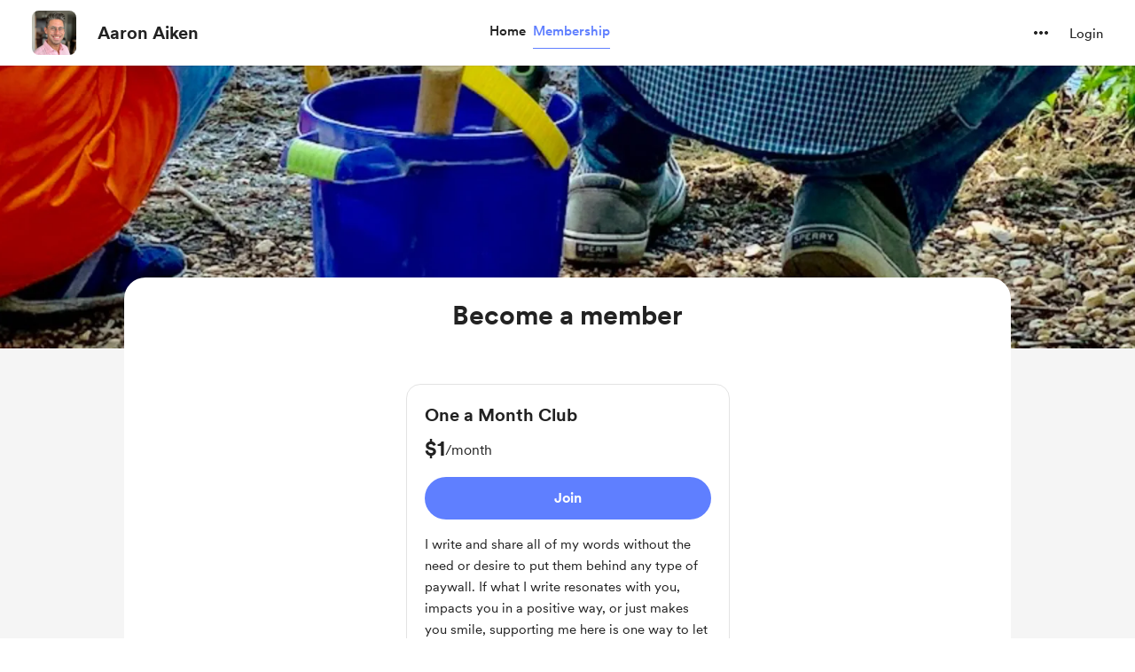

--- FILE ---
content_type: text/css
request_url: https://cdn.buymeacoffee.com/static/prod/11.3.1/build/assets/Memberships-8f328687.css
body_size: 217
content:
.carousel__viewport{padding-top:1.25rem}.tw-membership-slider .carousel__slide{display:block;padding-left:.5rem;padding-right:.5rem;padding-top:1.25rem}.tw-membership-slider .carousel__slide .carousel__item{height:100%;border-radius:1rem;border-width:1px;border-color:#dddc;text-align:left}.carousel__item_highlighted{border-top-left-radius:0!important;border-top-right-radius:0!important;border-width:2px!important;border-color:var(--theme-color)!important}.tw-membership-slider .carousel__prev,.tw-membership-slider .carousel__next{height:2.5rem;width:2.5rem;border-radius:9999px;--tw-bg-opacity: 1;background-color:rgb(233 233 233 / var(--tw-bg-opacity));transition-duration:.3s;transition-timing-function:cubic-bezier(.4,0,.2,1)}.tw-membership-slider .carousel__prev:hover,.tw-membership-slider .carousel__next:hover{--tw-bg-opacity: 1;background-color:rgb(221 221 221 / var(--tw-bg-opacity))}@media (max-width: 768px){.tw-membership-slider .carousel__prev,.tw-membership-slider .carousel__next{height:2rem!important;width:2rem!important}}.tw-membership-slider .carousel__track{outline:2px solid transparent;outline-offset:2px}.custom-radio{position:relative}.custom-radio input{position:absolute;opacity:0;cursor:pointer}.radio-checkmark{position:relative;display:inline-block;width:20px;height:20px;margin-right:12px;border:2px solid #ccc;border-radius:50%;margin-top:2px;flex-shrink:0}.radio-checkmark:after{content:"";position:absolute;top:50%;left:50%;transform:translate(-50%,-50%);width:10px;height:10px;border-radius:50%;background:white}.custom-radio input:checked~.radio-checkmark{border:2px solid var(--theme-color)}.custom-radio input:checked~.radio-checkmark:after{background-color:var(--theme-color);animation:dotcheckmark .2s ease-in-out}@keyframes dotcheckmark{0%{transform:translate(-50%,-50%) scale(0)}to{transform:translate(-50%,-50%) scale(1)}}.tw-change-viewport-css .carousel__viewport{margin-left:auto;margin-right:auto;width:75%}


--- FILE ---
content_type: application/javascript
request_url: https://cdn.buymeacoffee.com/static/prod/11.3.1/build/assets/ChooseCurrency-157c157b.js
body_size: 986
content:
import{_ as P}from"./DropDown-7d6c2b74.js";import{A as B}from"./Button-77db176e.js";import{_ as V}from"./Arrow-34d90e7a.js";import{r as g,C as $,b as A,o as r,c as l,u as s,f as S,w as f,e as y,n as k,a,t as n,g as I,F as C,p as N,h as b,d as D}from"./app-872b455d.js";import{h as o,c as M,b as O}from"./BaseLayout-15307e4d.js";import{A as T}from"./Modal-a2b12745.js";import{a as _}from"./appVariables-ad2859bc.js";/* empty css                                                       */const F={class:"mr-1"},U={"aria-modal":"true",role:"menu",class:"w-full block p-3 font-cr-regular overflow-auto choose-currency"},z=["onClick"],E={class:"justify-between flex text-md p-2 text-black font-cr-regular hover:bg-dark/5 rounded-[10px] cursor-pointer"},J={"aria-hidden":"true"},L={key:0,class:"bg-dark/5 mx-1.5 h-[1px] my-1"},X={class:"mr-1"},q={key:2},G={class:"w-full block p-3 font-cr-regular h-[70dvh] overflow-y-auto"},H=["onClick"],K={class:"justify-between flex text-md p-2 py-4 text-black font-cr-regular hover:bg-dark/5 rounded-[10px] cursor-pointer"},Q={"aria-hidden":"true"},R={key:0,class:"bg-dark/5 mx-1.5 h-[1px] my-1"},se={__name:"ChooseCurrency",props:["fromPage"],setup(u){let d=g("USD"),p=g(o.getCurrencySymbol(d.value)),x=g(Object.entries(M).map(([e,i])=>({name:i,code:e,symbol:O[e]})));const c=g(!1),w=$({currency:"USD"});A(()=>{_.IsBrowser&&(w.currency=o.getCookieValue("currency"),d.value=o.getCookieValue("currency"),p.value=o.getCurrencySymbol(d.value))});const v=e=>{d.value=e.code,o.deleteCookieByName("currency"),_.IsBrowser&&o.setCookieValue("currency",e.code,"month"),window.axios.defaults.headers.common["X-Currency"]=e.code,p.value=o.getCurrencySymbol(e.code),w.currency=e.code;let i=_.IsBrowser?o.getCookieValue("cart-"+D().props.creator_data.data.project_id):"";if(i){let t={cart_id:i.cart_id,totalAmount:0,rewardIds:[],rewardsCount:0,details:[]};_.IsBrowser&&o.setCookieValue("cart-"+D().props.creator_data.data.project_id,JSON.stringify(t))}window.location.reload()},h=e=>{c.value=e};return(e,i)=>(r(),l(C,null,[s(o).checkIsMobile()?(r(),S(B,{key:1,btnType:"white",onClick:h,class:"flex items-center cursor-pointer font-cr-regular hover:bg-dark/5 px-3 py-1 rounded-full"},{default:f(()=>[a("span",X,n(s(p)),1),I(n(s(d))+" ",1),y(V,{fillClass:"fill-dark",width:30,height:30,class:k(["transform duration-200 mt-0.5",u.fromPage=="footer"?c.value?"rotate-90":"-rotate-90":c.value?"-rotate-90":"rotate-90"])},null,8,["class"])]),_:1})):(r(),S(P,{key:0,align:u.fromPage=="donation-single"?"right":"left",onIsOpen:h,getDropdownCheck:!0,contentClasses:[u.fromPage=="footer"?"bottom-12 ":"top-10 "," bg-white rounded shadow-dropdown-lg rounded-2xl xs:-translate-x-1/2 h-[420px] overflow-auto "],widthClass:"w-[280px]",class:"flex-shrink-0 xs:flex xs:items-center xs:justify-center"},{trigger:f(()=>[y(B,{btnType:"white",onClick:h,"aria-label":e.$t("lang.a11y.choose_currency",{currency:s(o).userCurrencyConvertedName()}),"aria-haspopup":"true","aria-expanded":c.value,class:k([[u.fromPage=="footer"?"mr-3":"pl-4 !pr-1"],"flex items-center cursor-pointer font-cr-regular hover:bg-dark/5 px-3 py-1 rounded-full"])},{default:f(()=>[a("span",F,n(s(p)),1),I(n(s(d))+" ",1),y(V,{fillClass:"fill-dark",width:30,height:30,class:k(["flex-shrink-0 transform duration-200 mt-0.5",u.fromPage=="footer"?c.value?"rotate-90":"-rotate-90":c.value?"-rotate-90":"rotate-90"])},null,8,["class"])]),_:1},8,["aria-label","aria-expanded","class"])]),content:f(()=>[a("ul",U,[(r(!0),l(C,null,N(s(x),(t,m)=>(r(),l("li",{key:m,onClick:j=>v(t),role:"button"},[a("div",E,[a("span",null,n(t.name),1),a("span",J,n(t.symbol),1)]),m===2?(r(),l("div",L)):b("",!0)],8,z))),128))])]),_:1},8,["align","contentClasses"])),c.value&&s(o).checkIsMobile()?(r(),l("div",q,[y(T,{"modal-class":"bg-white rounded-t-2xl top-blur-shadow",onClose:i[0]||(i[0]=t=>h(!1))},{default:f(()=>[a("ul",G,[(r(!0),l(C,null,N(s(x),(t,m)=>(r(),l("li",{key:m,role:"button",onClick:j=>v(t)},[a("div",K,[a("span",null,n(t.name),1),a("span",Q,n(t.symbol),1)]),m===2?(r(),l("div",R)):b("",!0)],8,H))),128))])]),_:1})])):b("",!0)],64))}};export{se as _};


--- FILE ---
content_type: application/javascript
request_url: https://cdn.buymeacoffee.com/static/prod/11.3.1/build/assets/AppLink-8cd536ff.js
body_size: -190
content:
import{_ as t}from"./_plugin-vue_export-helper-c27b6911.js";import{o as s,c as n,a as o,l as r}from"./app-872b455d.js";const c={},a={href:"",class:"tw-btn-bg relative cursor-pointer flex justify-center items-center font-cr-medium focus:outline-none"},i={class:"relative z-10 inline-flex items-center"};function l(e,f){return s(),n("a",a,[o("span",i,[r(e.$slots,"default")])])}const p=t(c,[["render",l]]);export{p as A};


--- FILE ---
content_type: application/javascript
request_url: https://cdn.buymeacoffee.com/static/prod/11.3.1/build/assets/stripePayment-a067d286.js
body_size: 6592
content:
import{a as y,R as _e}from"./ReCaptcha-491a1163.js";import{h as x,a as Q,r as q}from"./BaseLayout-15307e4d.js";import{d as L,R as fe,C as he}from"./app-872b455d.js";import{f as we}from"./featureTypes-fe0181f1.js";var le="https://js.stripe.com/v3",ge=/^https:\/\/js\.stripe\.com\/v3\/?(\?.*)?$/,Z="loadStripe.setLoadParameters was called but an existing Stripe.js script already exists in the document; existing script parameters will be used",be=function(){for(var t=document.querySelectorAll('script[src^="'.concat(le,'"]')),n=0;n<t.length;n++){var a=t[n];if(ge.test(a.src))return a}return null},Ee=function(t){var n=t&&!t.advancedFraudSignals?"?advancedFraudSignals=false":"",a=document.createElement("script");a.src="".concat(le).concat(n);var r=document.head||document.body;if(!r)throw new Error("Expected document.body not to be null. Stripe.js requires a <body> element.");return r.appendChild(a),a},ve=function(t,n){!t||!t._registerWrapper||t._registerWrapper({name:"stripe-js",version:"1.54.2",startTime:n})},B=null,Se=function(t){return B!==null||(B=new Promise(function(n,a){if(typeof window>"u"||typeof document>"u"){n(null);return}if(window.Stripe&&t&&console.warn(Z),window.Stripe){n(window.Stripe);return}try{var r=be();r&&t?console.warn(Z):r||(r=Ee(t)),r.addEventListener("load",function(){window.Stripe?n(window.Stripe):a(new Error("Stripe.js not available"))}),r.addEventListener("error",function(){a(new Error("Failed to load Stripe.js"))})}catch(c){a(c);return}})),B},Pe=function(t,n,a){if(t===null)return null;var r=t.apply(void 0,n);return ve(r,a),r},pe=Promise.resolve().then(function(){return Se(null)}),ue=!1;pe.catch(function(e){ue||console.warn(e)});var Ie=function(){for(var t=arguments.length,n=new Array(t),a=0;a<t;a++)n[a]=arguments[a];ue=!0;var r=Date.now();return pe.then(function(c){return Pe(c,n,r)})};const de={NOT_CONNECTED:0,STRIPE:"stripe",PAYPAL:"paypal",PAYONEER:"payoneer",WISE:"wise",RAZORPAY:"razorpay",STRIPE_EXPRESS:"stripe_express"},V={CARD:"card",BUTTON:"button"},M={ONETIME:1,COFFEE_LINK:2,SUBSCRIPTION:3},R={PAYMENT_FIRST_CALL:1,CONFIRM_PAYMENT:2},W=(e,t)=>t.some(n=>e instanceof n);let J,ee;function Te(){return J||(J=[IDBDatabase,IDBObjectStore,IDBIndex,IDBCursor,IDBTransaction])}function Ce(){return ee||(ee=[IDBCursor.prototype.advance,IDBCursor.prototype.continue,IDBCursor.prototype.continuePrimaryKey])}const z=new WeakMap,j=new WeakMap,F=new WeakMap;function xe(e){const t=new Promise((n,a)=>{const r=()=>{e.removeEventListener("success",c),e.removeEventListener("error",l)},c=()=>{n(S(e.result)),r()},l=()=>{a(e.error),r()};e.addEventListener("success",c),e.addEventListener("error",l)});return F.set(t,e),t}function Ae(e){if(z.has(e))return;const t=new Promise((n,a)=>{const r=()=>{e.removeEventListener("complete",c),e.removeEventListener("error",l),e.removeEventListener("abort",l)},c=()=>{n(),r()},l=()=>{a(e.error||new DOMException("AbortError","AbortError")),r()};e.addEventListener("complete",c),e.addEventListener("error",l),e.addEventListener("abort",l)});z.set(e,t)}let H={get(e,t,n){if(e instanceof IDBTransaction){if(t==="done")return z.get(e);if(t==="store")return n.objectStoreNames[1]?void 0:n.objectStore(n.objectStoreNames[0])}return S(e[t])},set(e,t,n){return e[t]=n,!0},has(e,t){return e instanceof IDBTransaction&&(t==="done"||t==="store")?!0:t in e}};function me(e){H=e(H)}function ke(e){return Ce().includes(e)?function(...t){return e.apply(K(this),t),S(this.request)}:function(...t){return S(e.apply(K(this),t))}}function De(e){return typeof e=="function"?ke(e):(e instanceof IDBTransaction&&Ae(e),W(e,Te())?new Proxy(e,H):e)}function S(e){if(e instanceof IDBRequest)return xe(e);if(j.has(e))return j.get(e);const t=De(e);return t!==e&&(j.set(e,t),F.set(t,e)),t}const K=e=>F.get(e);function Me(e,t,{blocked:n,upgrade:a,blocking:r,terminated:c}={}){const l=indexedDB.open(e,t),s=S(l);return a&&l.addEventListener("upgradeneeded",p=>{a(S(l.result),p.oldVersion,p.newVersion,S(l.transaction),p)}),n&&l.addEventListener("blocked",p=>n(p.oldVersion,p.newVersion,p)),s.then(p=>{c&&p.addEventListener("close",()=>c()),r&&p.addEventListener("versionchange",m=>r(m.oldVersion,m.newVersion,m))}).catch(()=>{}),s}function Re(e,{blocked:t}={}){const n=indexedDB.deleteDatabase(e);return t&&n.addEventListener("blocked",a=>t(a.oldVersion,a)),S(n).then(()=>{})}const Le=["get","getKey","getAll","getAllKeys","count"],Be=["put","add","delete","clear"],$=new Map;function te(e,t){if(!(e instanceof IDBDatabase&&!(t in e)&&typeof t=="string"))return;if($.get(t))return $.get(t);const n=t.replace(/FromIndex$/,""),a=t!==n,r=Be.includes(n);if(!(n in(a?IDBIndex:IDBObjectStore).prototype)||!(r||Le.includes(n)))return;const c=async function(l,...s){const p=this.transaction(l,r?"readwrite":"readonly");let m=p.store;return a&&(m=m.index(s.shift())),(await Promise.all([m[n](...s),r&&p.done]))[0]};return $.set(t,c),c}me(e=>({...e,get:(t,n,a)=>te(t,n)||e.get(t,n,a),has:(t,n)=>!!te(t,n)||e.has(t,n)}));const Ve=["continue","continuePrimaryKey","advance"],ne={},X=new WeakMap,ye=new WeakMap,Oe={get(e,t){if(!Ve.includes(t))return e[t];let n=ne[t];return n||(n=ne[t]=function(...a){X.set(this,ye.get(this)[t](...a))}),n}};async function*Ne(...e){let t=this;if(t instanceof IDBCursor||(t=await t.openCursor(...e)),!t)return;t=t;const n=new Proxy(t,Oe);for(ye.set(n,t),F.set(n,K(t));t;)yield n,t=await(X.get(n)||t.continue()),X.delete(n)}function ae(e,t){return t===Symbol.asyncIterator&&W(e,[IDBIndex,IDBObjectStore,IDBCursor])||t==="iterate"&&W(e,[IDBIndex,IDBObjectStore])}me(e=>({...e,get(t,n,a){return ae(t,n)?Ne:e.get(t,n,a)},has(t,n){return ae(t,n)||e.has(t,n)}}));let G=[];const Fe=100,qe=+"1200000"||Fe,je=24*60*60*1e3;let A;const v=async e=>{const t=L().version;A||(A=Me("bmc",2,{upgrade(s,p,m){if(p<1&&s.createObjectStore("recent_supporters",{keyPath:"id"}),p<2){const h=s.createObjectStore("metadata",{keyPath:"key"});(async()=>{await h.get("creationTime")||(await h.put({key:"creationTime",value:Date.now()}),await h.put({key:"pageVersion",value:t}),await h.put({key:"timelineVersion",value:e}))})()}}}).then(async s=>(G.push(s),s)).catch(async s=>{throw console.error("Error opening database:",s),await f(),s}));const n=await A,a=n.transaction("metadata","readonly").objectStore("metadata"),r=await a.get("creationTime"),c=await a.get("pageVersion"),l=await a.get("timelineVersion");return!r||Date.now()-r.value>je?(console.log("Database is older than 1 day. Deleting and recreating..."),await f(),A=null,v(e)):!c||t!=c.value?(await f(),A=null,v(e)):!l||l.value!==e?(console.log("TimelineVersion Mismatch, Deleting and recreating..."),await f(),A=null,v(e)):n},$e=async()=>{await Promise.all(G.map(e=>e.close())),G=[]},f=async()=>{try{await $e(),await Re("bmc",{blocked(){throw console.error("DeleteDB: Database deletion is blocked."),"Database Error"}});return}catch(e){console.error("DeleteDB: An error occurred while deleting the database.",e);return}},Ze={async get(e,t,n=!1){try{const a=n?2:1,r=`${e}-${t}`,c=await(await v(a)).get("recent_supporters",r);return c&&Date.now()<c.expiry?c:(await this.delete(e,t,n),null)}catch{return await f(),null}},async set(e,t,n,a=!1){try{const r=a?2:1,l={id:`${e}-${t}`,data:n,timestamp:Date.now(),expiry:Date.now()+qe};return(await v(r)).put("recent_supporters",l)}catch{return await f(),!1}},async delete(e,t,n=!1){const a=`${e}-${t}`;try{return(await v(n?2:1)).delete("recent_supporters",a)}catch(r){throw console.error("Error opening database:",r),await f(),r}},async clear(e=!1){try{return(await v(e?2:1)).clear("recent_supporters")}catch(t){throw console.error("Error opening database:",t),await f(),t}},async keys(e=!1){try{return(await v(e?2:1)).getAllKeys("recent_supporters")}catch(t){throw console.error("Error opening database:",t),await f(),t}},async deleteDB(){return await f()}},Ue="pk_live_5pCdbQlrHL9GV3SdgJCRumMI00avMHQuYD",Ye={}.VITE_STRIPE_API_VERSION,We={theme:"stripe",variables:{colorBackground:"#fff",colorDanger:"#F24822",borderRadius:"8px"},rules:{".Label":{color:"#000",fontSize:"13px"},".Input":{border:"1px solid #e5e5e5",boxShadow:"none"},".Input::placeholder":{fontSize:"15px"},".Input:focus":{border:"1px solid #000",boxShadow:"none",outline:"1px solid #000"},".Tab":{border:"1.5px solid #E5E5E5"},".Tab--selected":{border:"1.5px solid #000",color:"#000",boxShadow:"none"},".Tab--selected:hover":{color:"#000"},".TabIcon":{fill:"#6d6e78"},".TabIcon--selected":{fill:"#000"},".Tab--selected:focus":{boxShadow:"none"},".Tab:focus":{borderColor:"#000",boxShadow:"none"}}};let _=null,w=null,k=null,g=null,P=null,O,I="",U,re=[],b=!1,E="",N="",ie="",oe="",Y=de.STRIPE,T=[],C=[],D="",se="",d,i,ce,u,o;const Je={defineCallBacks(e){o=e},defineData(e,t,n,a){d=e,i=t,ce=n,u=a},async initStripe(e=""){const t=L().props.meta.data.locale;let n={locale:t};e!="external"&&((d.stripe_domain_added!==1&&d.payment_method==de.STRIPE||i.payment_source=="widget")&&(re=["applePay"]),d.stripe_account_id&&d.stripe_account_complete&&(n={apiVersion:Ye,stripeAccount:d.stripe_account_id,locale:t})),_=await Ie(Ue,n)},generateStripeButton(){w=_.elements();let e={base:{color:"#222222",fontWeight:501,fontFamily:"Inter UI, Open Sans, Segoe UI, sans-serif",fontSize:"15px",fontSmoothing:"antialiased","::placeholder":{fontSize:"17px",fontWeight:400}},invalid:{color:"#F24822"}};P=w.create("card",{style:e,disableLink:!1,hideIcon:!1}),P.mount(".cardElement"),P.on("ready",function(t){o.elementLoadedEvent(V.CARD,!1,"")}),P.on("change",t=>{let n;t.error&&(n=t.error.message),o.cardChangEvent(n,t.empty,t.complete)}),P.on("loaderror",t=>{o.cardError(t.error.message)})},checkForPaymentCapability(){return axios.get(`api/pay/${d.slug}/capability`)},async generateStripePaymentElements(e,t,n,a,r,c=0){var l=["card"],s=["card"],p=["IN","BR","TH"];if(t!="external")if(p.includes(d.stripe_country)||l.push("link"),e=="usd"?l.push("cashapp"):e=="eur"&&!n&&t!="membership"&&l.push("ideal"),d.stripe_account_complete){if(d.stripe_capabilities!==null)d.stripe_capabilities.length&&d.stripe_capabilities.forEach(h=>{s.push(h)});else{var m=await this.checkForPaymentCapability();m.data.stripe_capabilities.forEach(h=>{s.push(h)})}C=s.filter(h=>l.includes(h))}else C=l;else C=["card","cashapp"];this.generateStripePaymentElementsUI(C,e,t,a,r,c)},generateStripePaymentElementsUI(e,t,n,a,r,c){const l={mode:"payment",currency:t,amount:c!=0?this.getPayAmt(c):this.getPayAmt(i.total_amount),paymentMethodCreation:"manual",appearance:We,paymentMethodTypes:e,loader:"never"};n=="onetime"&&(l.wallets="never"),w=_.elements(l),(n=="onetime"||n=="external"||n=="membership")&&(g=w.create("expressCheckout",{paymentMethodOrder:["google_pay","apple_pay","link"],buttonHeight:48,buttonType:{googlePay:"pay"}}),g.on("ready",async()=>{await fe(),o.expressCheckoutMounted()}),g.mount(".expressCheckoutElement"),g.on("click",s=>{if(n=="external"&&(u.creator_email==null||u.creator_email==""||!x.validateEmail(u.creator_email)||u.psp_amount<u.coffeePrice)||n=="onetime"&&r=="singlePage"&&(i.psp_amount<i.min_amount||i.psp_amount>i.max_amount)){s.reject(),n=="external"&&u.psp_amount<u.coffeePrice?o.validationError("psp_amount",`Please choose a minimum amount of $${u.coffeePrice}.`):n=="onetime"&&r=="singlePage"&&i.psp_amount<i.min_amount?o.validationError("psp_amount",`Please choose a minimum amount of ${x.getCurrencySymbol(i.psp_currency)}${i.min_amount}.`):n=="onetime"&&r=="singlePage"&&i.psp_amount>i.max_amount?o.validationError("psp_amount",`Please choose an amount less than ${x.getCurrencySymbol(i.psp_currency)}${i.max_amount}.`):n=="external"&&o.validationError("creator_email","Please enter a valid email.");return}else{D=s.expressPaymentType,o.toggleSimpleLoader(!0);const p={emailRequired:!0};s.resolve(p)}}),g.on("loaderror",s=>{o.cardError(s.error.message)}),g.on("cancel",function(s){o.toggleSimpleLoader(!1)}),g.on("confirm",async s=>{let p=he({email:s.billingDetails.email,name:s.billingDetails.name});o.triggerOneClickPayment(p)})),k=w.create("payment"),k.mount(".paymentElement"),k.on("ready",function(s){o.elementLoadedEvent(V.CARD,!1,a),o.toggleSimpleLoader(!1),k.on("change",p=>{se=p.value.type,o.clearError()})}),k.on("loaderror",s=>{o.cardError(s.error.message)})},updateStripePaymentElements(e){w.update({amount:e}),o.expressCheckoutUpdated()},unmountStripeElements(){P.destroy()},async confirmSetupForExternal(e){_.confirmPayment({clientSecret:e.payment_intent_client_secret,confirmParams:{return_url:"https://buymeacoffee.com/email-coffee"}}).then(t=>{if(t.error)o.showErrors(t.error.message);else if(t.errors)for(let n in t.errors)o.validationError(n,t.errors[n][0]);else console.log("payment success")})},getErrorsUsingIntent(e){_.retrievePaymentIntent(e).then(function(t){t.paymentIntent.status=="succeeded"||t.paymentIntent.status=="requires_capture"?o.showSuccessScreen():o.showErrors(t.paymentIntent.last_payment_error.message)}).catch(function(t){})},getPayAmt(e){return Math.ceil(e*100)},generatePaymentRequestButtons(e,t){if(e==="create"){const n=_.paymentRequest({country:"US",currency:i.total_amount_converted&&d.currency_converted?d.currency_converted.toLowerCase():d.currency.toLowerCase(),disableWallets:re,total:{label:d.name,amount:this.getPayAmt(i.total_amount_converted?i.total_amount_converted:i.total_amount)}});U=n;const a=w.create("paymentRequestButton",{paymentRequest:n,style:{paymentRequestButton:{type:"default",height:"48px"}}});(async()=>{try{await n.canMakePayment()?(o.elementLoadedEvent(V.BUTTON,!0,""),setTimeout(()=>{a.mount(".paymentRequestButton")},100)):o.elementLoadedEvent(V.BUTTON,!1,"")}catch(r){console.log(r)}})()}else U.update({total:{label:d.name,amount:this.getPayAmt(i.total_amount)}});U.on("paymentmethod",async n=>{O=n,b=!0,t(n)})},createPaymentMethod(e){b=!1,_.createPaymentMethod({type:"card",card:P,billing_details:{email:u.email,name:u.name_on_card??""}}).then(function(t){e(t)})},async createPaymentMethodForPE(e){const{error:t}=await w.submit();if(t){e(t,null);return}b=!1;const{error:n,paymentMethod:a}=await _.createPaymentMethod({elements:w,params:{billing_details:{email:u.email,name:u.name_on_card??""}}});e(n,a)},defineCaptchaV2Token(e){E=e},checkRecaptchaVerifiedOrNot(){return E===""},async paymentStart(e){y.showVisibleCaptcha?await this.paymentStartWithCaptcha(e):await this.generateToken(e)},async paymentStartWithCaptcha(e){o.clearError(),I=e,await o.triggerInitPayment()},async generateToken(e){o.clearError(),I=e;const n=await(await _e.load("6LdtjRkgAAAAAB-kYeIXk8208HEcMbrvzZj83oDS")).execute(`payment_${i.feature_type}`);n?(E=n,await o.triggerInitPayment()):this.throwErrorAndStopLoader("Failed to verify captcha.")},initPaymentOneTime(e,t=!1,n="",a=""){let r={...e,profile_full_name:u.name,email:u.email,payment_method_id:I,coffees:i.coffee_count,payment_type:M.ONETIME,request_type:R.PAYMENT_FIRST_CALL,version:"v2",referer:L().props.referer,payment_processor:Y,payment_source:i.payment_source,response_type:"json",name_on_card:u.name_on_card};return n=="onetime"&&(a=="button"||a=="homeWidget")&&Q.populateFields(r),e.wishlist_id?r.widget_type="":r.widget_type="elements",i.widget_version&&(r.amount=e.amount?e.amount:i.amount?i.amount:"",r.widget_version=i.widget_version),i.msg&&(r.support_msg=x.trimBrTags(i.msg)),i.support_visibility!==void 0?r.support_visibility=i.support_visibility:r.support_visibility==null&&(r.support_visibility=1),i.video&&(r.support_video=i.video),(b||t)&&y.showVisibleCaptcha?r.is_browser_pay=!0:y.isCaptchaEnabledInPayment&&(r.captcha_version=y.captchaVersion,r.client_response=E),t?r.express_payment_type=D:r.express_payment_type="",r.payment_method_types=C,axios.post(`api/pay/${d.slug}`,r)},initPaymentOneTimeMonthly(e,t=!1){let n={...e,profile_full_name:u.name,email:u.email,payment_method_id:I,duration:1,payment_type:M.SUBSCRIPTION,request_type:R.PAYMENT_FIRST_CALL,version:"v2",referer:L().props.referer,payment_processor:Y,response_type:"json",name_on_card:u.name_on_card,support_type:7,widget_version:i.widget_version,widget_type:"elements"};return Q.populateFields(n),i.msg&&(n.subscription_message=x.trimBrTags(i.msg)),i.support_visibility!==void 0?n.support_visibility=i.support_visibility:n.support_visibility==null&&(n.support_visibility=1),i.video&&(n.subscription_video=i.video),(b||t)&&y.showVisibleCaptcha?n.is_browser_pay=!0:y.isCaptchaEnabledInPayment&&(n.captcha_version=y.captchaVersion,n.client_response=E),t?n.express_payment_type=D:n.express_payment_type="",n.payment_method_types=C,axios.post(`api/pay/${d.slug}`,n)},initPaymentMembership(e,t=!1,n=!1){let a={...e,membership_level_id:i.level_id,profile_full_name:u.name?u.name:"Someone",email:u.email,payment_method_id:I,subscription_message:x.trimBrTags(i.msg),support_visibility:i.support_visibility,duration:i.duration,payment_type:M.SUBSCRIPTION,request_type:R.PAYMENT_FIRST_CALL,version:"v2",referer:L().props.referer,payment_processor:Y,response_type:"json",name_on_card:u.name_on_card};return t&&(a.is_update=!0),y.isCaptchaEnabledInPayment&&(a.captcha_version=y.captchaVersion,a.client_response=E),n?a.express_payment_type=D:a.express_payment_type="",a.widget_type="elements",a.payment_method_types=C,axios.post(`api/pay/${d.slug}`,a)},initPaymentExternal(e,t=!1){let n={...e,psp_currency:"USD",payment_method_id:I,message_visibility:1,widget_version:"v3",payment_method_types:["card","cashapp"]};return(b||t)&&y.showVisibleCaptcha?n.is_browser_pay=!0:y.isCaptchaEnabledInPayment&&(n.captcha_version=y.captchaVersion,n.client_response=E),t?n.express_payment_type=D:n.express_payment_type="",axios.post("api/pay/external",n)},handleFirstRequestError(e){E="",b&&O.complete("fail"),this.throwErrorAndStopLoader(e)},successPaymentOnetime(e,t,n){if(N=e.data.payment_token,ie=e.data.payment_intent_client_secret,e.data.requires_action||e.data.success){let a=0;b&&(O.complete("success"),a=1800),setTimeout(async()=>{if(e.data.requires_action){const{error:r,paymentIntent:c}=await _.handleCardAction(ie);t(r),!r&&c&&(oe=c.id,this.paymentCompleteOnetime(n))}else e.data.success&&this.authenticatePaymentAndShowThankYou(e.data)},a)}else b&&(O.complete("fail"),o.stopLoader())},successPaymentMembership(e,t,n=!1){if(e.data.success||e.data.requires_action){N=e.data.payment_token;const{latest_invoice:a}=e.data.subscription,{payment_intent:r}=a,{pending_setup_intent:c}=e.data.subscription;if(r||c){let l=r??c;const{client_secret:s,status:p}=l;p==="requires_action"||p==="requires_payment_method"?setTimeout(async()=>{if(l.next_action.type==="cashapp_handle_redirect_or_display_qr_code"||se=="link"||D=="link")var{error:m}=await _.handleNextAction({clientSecret:s});else if(r)var{error:m}=await _.confirmCardPayment(s);else var{error:m}=await _.confirmCardSetup(s);t(m),m||this.paymentCompleteMembership(e.data.subscription.id,n)},100):this.authenticatePaymentAndShowThankYou(e.data)}else this.authenticatePaymentAndShowThankYou(e.data)}else o.stopLoader()},async reinitiatePaymentElements(e,t,n,a,r){console.log("reinitiating elements"),e=="extras"&&o.toggleElementsLoader(!0),o.toggleSimpleLoader(!0),k.unmount(),g&&g.unmount(),await this.initStripe(),setTimeout(()=>{this.generateStripePaymentElements(d.currency_converted.toLowerCase().trim(),e,t,n,a,r)},100)},paymentCompleteOnetime(e){let t={payment_intent_id:oe,request_type:R.CONFIRM_PAYMENT,payment_type:M.ONETIME,payment_token:N,response_type:"json",name_on_card:u.name_on_card};e&&(t.cart_id=e),this.paymentComplete(t)},paymentCompleteMembership(e,t=!1){let n={payment_method_id:I,request_type:R.CONFIRM_PAYMENT,payment_type:M.SUBSCRIPTION,subscription_id:e,duration:i.duration,payment_token:N,membership_level_id:i.level_id,response_type:"json",name_on_card:u.name_on_card};t&&(n.is_update=!0),this.paymentComplete(n)},paymentComplete(e){let t=this;axios.post(`api/pay/${d.slug}`,e).then(function(n){n.data.requires_action?(T.push("Payment failed. Please try again."),o.stopLoader(),o.showErrors(T)):n.data.success&&t.authenticatePaymentAndShowThankYou(n.data)}).catch(function(n){t.throwErrorAndStopLoader(n)})},async authenticatePaymentAndShowThankYou(e){const t=new Promise(n=>{setTimeout(()=>n(null),3e3)});await Promise.race([f(),t]),o.showThankYou(e),i.payment_mode||this.loginAfterPaymentSuccess(e,ce)},loginAfterPaymentSuccess(e,t){t||(q.loginPaymentRepo(e.access_token),q.loginOldRepo(e.access_token),q.getAccessTokenForBmcV2(e.access_token))},throwErrorAndStopLoader(e){this.handleError(e),o.stopLoader()},handleError(e){if(T=[],e.response.data){let t=e.response.data.errors;for(let n in t){if(n==="access_token"||n==="debug_token")return;if((n==="email"||n==="name")&&i.feature_type!==we.MEMBERSHIP)u.setError({[n]:t[n][0]});else{if(n==="client_response"){this.handleV3CaptchaFailure();return}T.push(t[n][0]),o.showErrors(T)}}}else T.push(e),o.showErrors(T)},handleV3CaptchaFailure(){y.showVisibleCaptcha=!0,o.handleCaptchaFailure()}};export{V as a,Ze as i,Je as s};


--- FILE ---
content_type: application/javascript
request_url: https://cdn.buymeacoffee.com/static/prod/11.3.1/build/assets/Memberships-45f535ed.js
body_size: 12812
content:
import{_ as fe}from"./CreatorPageLayout-81bd723c.js";import{a as G,D as ve,_ as pe}from"./MembershipHeader-1839a5bf.js";import{_ as ie,b as ge,c as we}from"./MembershipPaymentModal-28f04eed.js";import{_ as K}from"./Arrow-34d90e7a.js";/* empty css                 */import{S as ae,C as re}from"./carousel.es-a4e638f5.js";import{h as U,r as ye,s as Z}from"./BaseLayout-15307e4d.js";import{o as s,c as r,s as ne,a as t,r as d,b as q,u as i,n as M,e as u,w,F as B,p as N,f as k,x as S,h as b,t as o,g as C,L as W,l as xe,y as $e,R as Ce,D as _e,i as ke,S as Me,W as Le,j as le}from"./app-872b455d.js";import{A as J}from"./AppLink-8cd536ff.js";import{A as O}from"./Button-77db176e.js";import{_ as z}from"./_plugin-vue_export-helper-c27b6911.js";import{s as Q}from"./shareUrls-55b23be9.js";import{a as E}from"./appVariables-ad2859bc.js";import{A as oe}from"./Modal-a2b12745.js";import{_ as ee}from"./ImageElement-e8a7646b.js";import{_ as te}from"./ModalClose-e5980cdb.js";import{d as X}from"./dateFormatHelper-a9905c50.js";import{_ as De}from"./Input-174d36a0.js";import{_ as Se}from"./ConfirmModal-12b47233.js";import{m as Te}from"./membershipHelper-c86510f1.js";import{_ as Ie}from"./MembershipSwitchPaymentModal-5abfce31.js";import"./Footer.vue_vue_type_style_index_0_scoped_da4783f8_lang-a4501181.js";import"./Facebook-e6ac69f1.js";import"./Instagram-6945787f.js";import"./XIcon-b0729507.js";import"./HeaderDropdownWrap-f7b0c3b1.js";import"./DropDown-7d6c2b74.js";import"./DefaultUserAvatar-c2b18cae.js";import"./Hamburger-1f2f0f19.js";import"./Close-bac167b1.js";import"./InputError-e7c32531.js";import"./ArrowThin-b5f3aa40.js";import"./Footer-50b80e14.js";import"./userTypes-7c3f4db0.js";import"./themeHelper-8f3ed930.js";import"./ChooseCurrency-157c157b.js";/* empty css                                                       */import"./CircularLoader-209bcf34.js";import"./AppHead-72da2c2a.js";import"./CopyLink-6cb4aa30.js";import"./appConfetti-35e1f47a.js";import"./Tooltip-0eae24d3.js";import"./PaymentModalLayout-89987a2d.js";import"./PaymentLoader-6f327437.js";import"./ArrowWithTail-6146a6c3.js";import"./RadioButton-6abd775c.js";import"./featureTypes-fe0181f1.js";import"./VisibleCaptcha-edd9632a.js";import"./ReCaptcha-491a1163.js";import"./StripeCardElement-2f8e146b.js";import"./Info-5ee5f9f4.js";import"./SocialUsername-f905589e.js";import"./stripePayment-a067d286.js";import"./lodash-ce59e8d5.js";import"./StripePaymentElements-52039436.js";import"./PageLoader-4dc1eb73.js";import"./moment-fbc5633a.js";import"./postLockedFor-dc2042a9.js";const Pe={},Fe=["aria-label"],Ae=ne('<g id="Frame 1000004643"><rect width="40" height="40" fill="white"></rect><g id="Group 1000004924"><rect id="Rectangle 3522" x="6" y="19" width="17.7333" height="16" rx="2" stroke="#23549F" class="stroke-pageTheme" stroke-width="2"></rect><path id="Vector 797" d="M20.9333 18.5V11.5333C20.9333 7.92507 23.8584 5 27.4667 5V5C31.0749 5 34 7.92507 34 11.5333V18.5" stroke="#23549F" class="stroke-pageTheme" stroke-width="2" stroke-linecap="round"></path></g></g>',1),Be=[Ae];function Oe(e,f){return s(),r("svg",{"aria-label":e.$t("lang.a11y.svg.post_benefit"),width:"40",height:"40",viewBox:"0 0 40 40",fill:"none",xmlns:"http://www.w3.org/2000/svg"},Be,8,Fe)}const je=z(Pe,[["render",Oe]]),Ue={},Ve=["aria-label"],Re=t("rect",{width:"40",height:"40",fill:"white"},null,-1),Ne=t("rect",{x:"6",y:"8",width:"28",height:"23.5789",rx:"2",stroke:"#23549F",class:"stroke-pageTheme","stroke-width":"2"},null,-1),Ee=t("path",{d:"M6.98245 9.9649L19.7544 19.7895L32.5263 9.9649",stroke:"#23549F",class:"stroke-pageTheme","stroke-width":"2","stroke-linecap":"round","stroke-linejoin":"round"},null,-1),Ge=[Re,Ne,Ee];function ze(e,f){return s(),r("svg",{"aria-label":e.$t("lang.a11y.svg.message_benefit"),width:"40",height:"40",viewBox:"0 0 40 40",fill:"none",xmlns:"http://www.w3.org/2000/svg"},Ge,8,Ve)}const Ye=z(Ue,[["render",ze]]),He={},Ze=["aria-label"],We=ne('<rect width="40" height="40" fill="white"></rect><path d="M35 20.2704L30.7164 16.7891L32.1362 11.4521L26.6206 11.1554L24.6378 6L20 9.00607L15.3623 6L13.3794 11.1554L7.86381 11.4521L9.2836 16.7892L5 20.2704L9.28355 23.7518L7.86381 29.0888L13.3794 29.3855L15.3623 34.5409L20 31.5349L24.6378 34.5409L26.6206 29.3855L32.1362 29.0888L30.7165 23.7517L35 20.2704Z" stroke="#23549F" class="stroke-pageTheme" stroke-width="2" stroke-linejoin="round"></path><path d="M24.8755 15.75L15.5005 25.125" stroke="#23549F" class="stroke-pageTheme" stroke-width="2" stroke-linecap="round" stroke-linejoin="round"></path><circle cx="16.6246" cy="16.1252" r="1.875" stroke="#23549F" class="stroke-pageTheme" stroke-width="2"></circle><circle cx="24.125" cy="24.375" r="1.875" stroke="#23549F" class="stroke-pageTheme" stroke-width="2"></circle>',5),Ke=[We];function qe(e,f){return s(),r("svg",{"aria-label":e.$t("lang.a11y.svg.extras_benefit"),width:"40",height:"40",viewBox:"0 0 40 40",fill:"none",xmlns:"http://www.w3.org/2000/svg"},Ke,8,Ze)}const Je=z(He,[["render",qe]]),Qe={},Xe=["aria-label"],et=t("rect",{width:"40",height:"40",fill:"white"},null,-1),tt=t("path",{d:"M17.0697 18.0004C16.1468 18.0004 15.4182 18.81 15.4182 19.7976C15.4182 20.7852 16.163 21.5947 17.0697 21.5947C17.9925 21.5947 18.7211 20.7852 18.7211 19.7976C18.7373 18.81 17.9925 18.0004 17.0697 18.0004ZM22.9792 18.0004C22.0563 18.0004 21.3278 18.81 21.3278 19.7976C21.3278 20.7852 22.0725 21.5947 22.9792 21.5947C23.902 21.5947 24.6306 20.7852 24.6306 19.7976C24.6306 18.81 23.902 18.0004 22.9792 18.0004Z",fill:"#7289DA"},null,-1),st=t("path",{d:"M30.8476 4.41667H9.15238C7.32286 4.41667 5.83334 5.90619 5.83334 7.75191V29.6414C5.83334 31.4872 7.32286 32.9767 9.15238 32.9767H27.5124L26.6543 29.9814L28.7267 31.9081L30.6857 33.7214L34.1667 36.7976V7.75191C34.1667 5.90619 32.6771 4.41667 30.8476 4.41667ZM24.5981 25.5614C24.5981 25.5614 24.0152 24.8652 23.5295 24.25C25.6505 23.651 26.46 22.3233 26.46 22.3233C25.7962 22.7605 25.1648 23.0681 24.5981 23.2786C23.7886 23.6186 23.0114 23.8452 22.2505 23.9748C20.6962 24.2662 19.2714 24.1852 18.0571 23.9586C17.1343 23.7805 16.341 23.5214 15.6771 23.2624C15.3048 23.1167 14.9 22.9386 14.4952 22.7119C14.4467 22.6795 14.3981 22.6633 14.3495 22.631C14.3171 22.6148 14.301 22.5986 14.2848 22.5824C13.9933 22.4205 13.8314 22.3071 13.8314 22.3071C13.8314 22.3071 14.6086 23.6024 16.6648 24.2176C16.179 24.8329 15.58 25.5614 15.58 25.5614C12.0019 25.4481 10.6419 23.1005 10.6419 23.1005C10.6419 17.8871 12.9733 13.6614 12.9733 13.6614C15.3048 11.9129 17.5229 11.9614 17.5229 11.9614L17.6848 12.1557C14.7705 12.9976 13.4267 14.2767 13.4267 14.2767C13.4267 14.2767 13.7829 14.0824 14.3819 13.8071C16.1143 13.0462 17.4905 12.8357 18.0571 12.7871C18.1543 12.771 18.2352 12.7548 18.3324 12.7548C19.32 12.6252 20.4371 12.5929 21.6029 12.7224C23.141 12.9005 24.7924 13.3538 26.4762 14.2767C26.4762 14.2767 25.1971 13.0624 22.4448 12.2205L22.6714 11.9614C22.6714 11.9614 24.8895 11.9129 27.221 13.6614C27.221 13.6614 29.5524 17.8871 29.5524 23.1005C29.5524 23.1005 28.1762 25.4481 24.5981 25.5614V25.5614Z",fill:"#7289DA"},null,-1),lt=[et,tt,st];function it(e,f){return s(),r("svg",{"aria-label":e.$t("lang.a11y.svg.discord_benefit"),width:"40",height:"40",viewBox:"0 0 40 40",fill:"none",xmlns:"http://www.w3.org/2000/svg"},lt,8,Xe)}const at=z(Qe,[["render",it]]);const rt={class:"w-full"},nt={key:0},ot=["aria-label"],mt=["aria-label"],ct={__name:"LevelsListing",props:["membershipLevels","creatorData","currentUser","membershipSettings"],setup(e){const f=e;let m=f.membershipLevels.length,a=d(),v=d(),l=d(!1),h=d(0),$=d(m>2?3:m===2?2:2.5),I=f.membershipLevels.findIndex(T=>T.id==f.membershipSettings.highlighted_id),n=d(!0),c=d(!1),p=m>1?"start":"center",_=d(0);q(()=>{y()});function P(T,F,x,V){const R=F-x;if(V==="center"||x===1)return Math.min(Math.max(0,T),R);{const Y=Math.floor(x/2);return Math.min(Math.max(0,T-Y),R)}}I!==-1&&(_.value=P(I,m,$.value,p));const y=()=>{v.value.data.currentSlide.value!=0?c.value=!0:c.value=!1,v.value.data.slidesCount.value-v.value.data.currentSlide.value<=3?n.value=!1:n.value=!0},g=()=>{v.value.next(),y()},A=()=>{v.value.prev(),y()};return(T,F)=>(s(),r("div",rt,[i(U).checkIsMobile()?(s(!0),r(B,{key:1},N(e.membershipLevels,(x,V)=>(s(),r("div",{key:V,class:M(["w-full xs:mt-6 xs:first:mt-0 xs:border xs:rounded-2xl xs:border-greyE5",{"xs:!rounded-t-0":e.membershipLevels.length>1&&x.id==e.membershipSettings.highlighted_id}])},[u(G,{level:x,creatorData:e.creatorData,fromPage:"membership",pos:"levelsListing",showFullContentInitially:i(h),freeTrialAvailable:e.membershipSettings.trial_available,levelCount:e.membershipLevels.length,membershipSettings:e.membershipSettings,onUpdateShowFullContent:F[2]||(F[2]=R=>S(h)?h.value=1:h=1),hideLifeTimeTag:!1,onOpenMembershipPaymentModal:R=>{S(a)?a.value=x:a=x,S(l)?l.value=!0:l=!0}},null,8,["level","creatorData","showFullContentInitially","freeTrialAvailable","levelCount","membershipSettings","onOpenMembershipPaymentModal"])],2))),128)):(s(),r("div",{key:0,class:M(["tw-membership-slider relative mt-2",{"tw-change-viewport-css":i($)===2}])},[u(i(re),{class:"w-full",ref_key:"carousel",ref:v,modelValue:i(_),"onUpdate:modelValue":F[1]||(F[1]=x=>S(_)?_.value=x:_=x),itemsToShow:3,itemsToScroll:3,wrapAround:!1,mouseDrag:!1,touchDrag:!1,clamp:!0,breakpoints:{280:{itemsToShow:1,itemsToScroll:3},768:{itemsToShow:i($),itemsToScroll:3}},snapAlign:i(p)},{addons:w(()=>[]),default:w(()=>[(s(!0),r(B,null,N(e.membershipLevels,(x,V)=>(s(),k(i(ae),{key:V,class:"w-full"},{default:w(()=>[t("div",{class:M(["carousel__item w-full",{carousel__item_highlighted:e.membershipLevels.length>1&&x.id==e.membershipSettings.highlighted_id}])},[u(G,{level:x,creatorData:e.creatorData,freeTrialAvailable:e.membershipSettings.trial_available,fromPage:"membership",pos:"levelsListing",membershipSettings:e.membershipSettings,showFullContentInitially:i(h),levelCount:e.membershipLevels.length,onUpdateShowFullContent:F[0]||(F[0]=R=>S(h)?h.value=1:h=1),hideLifeTimeTag:!1,onOpenMembershipPaymentModal:R=>{S(a)?a.value=x:a=x,S(l)?l.value=!0:l=!0}},null,8,["level","creatorData","freeTrialAvailable","membershipSettings","showFullContentInitially","levelCount","onOpenMembershipPaymentModal"])],2)]),_:2},1024))),128))]),_:1},8,["modelValue","breakpoints","snapAlign"]),e.membershipLevels.length>3?(s(),r("div",nt,[t("button",{"aria-label":T.$t("lang.a11y.membership.previous"),class:M(["carousel__prev !-left-14 xs:!-left-10",[i(c)?"":"carousel__prev--disabled"]]),onClick:A},[u(K,{class:"transform -rotate-180",fillClass:"fill-dark",width:"30",height:"30"})],10,ot),t("button",{"aria-label":T.$t("lang.a11y.membership.next"),class:M(["carousel__next !-right-14 xs:!-right-10",[i(n)?"":"carousel__next--disabled"]]),onClick:g},[u(K,{fillClass:"fill-dark",width:"30",height:"30"})],10,mt)])):b("",!0)],2)),i(l)?(s(),k(ie,{key:2,onClose:F[3]||(F[3]=x=>S(l)?l.value=!1:l=!1),yearlyEnabled:e.membershipSettings.membership_yearly_enabled,freeTrialAvailable:e.membershipSettings.trial_available,selectedLevel:i(a),currentUser:e.currentUser,creatorData:e.creatorData,class:"membershipPaymentModal",membershipErrorCase:""},null,8,["yearlyEnabled","freeTrialAvailable","selectedLevel","currentUser","creatorData"])):b("",!0)]))}},dt={key:0,class:"flex"},ut={class:"ml-4 xs:ml-3"},bt={class:"text-dark text-base font-cr-medium xs:text-lg"},ht={class:"text-sm font-cr-regular leading-6 mt-1"},ft={class:"ml-4 xs:ml-3"},vt={class:"text-dark text-base font-cr-medium xs:text-lg"},pt={class:"text-sm font-cr-regular leading-6 mt-1"},gt={class:"ml-4 xs:ml-3"},wt={class:"text-dark text-base font-cr-medium xs:text-lg"},yt={class:"text-sm font-cr-regular leading-6 mt-1"},xt={class:"ml-4 xs:ml-3"},$t={class:"text-dark text-base font-cr-medium xs:text-lg"},Ct={class:"text-sm font-cr-regular leading-6 mt-1"},_t=["aria-label"],kt={__name:"SubscriptionBenefit",props:["canMessage","creatorName","projectId","membersOnlyPostCount","membersOnlyGalleryPostCount","hasDiscordBenefit","discordConnected","levelId","membersOnlyRewardCount","discordGuildId"],emits:["openConfirmDisconnectModal"],setup(e,{emit:f}){const m=e;let a=d(!1);const v=async()=>{a.value=!0;try{const l=await ye.startMessageWithProject(m.projectId);a.value=!1,E.IsBrowser&&(window.location=`${E.mainUrl}/messages/${l.data.data.id}`)}catch{a.value=!1}};return(l,h)=>(s(),r("div",null,[e.membersOnlyPostCount>0?(s(),r("div",dt,[u(je,{class:"flex-shrink-0 flex items-center justify-center w-8"}),t("div",ut,[t("div",bt,o(l.$t("lang.membership.benefit.access_to_posts",{postCount:e.membersOnlyPostCount})),1),t("div",ht,o(l.$t("lang.membership.benefit.you_have_unlocked_posts",[e.membersOnlyPostCount,e.creatorName])),1),u(J,{href:`${i(Q).creatorPage()}/${e.membersOnlyPostCount-e.membersOnlyGalleryPostCount>=e.membersOnlyGalleryPostCount?"posts":"gallery"}`,class:"inline-flex !font-cr-medium h-10 px-4 mt-3 text-dark text-sm bg-white border-dark tw-grey-color-rounded-full xs:!text-sm xs:h-8 xs:w-26"},{default:w(()=>[C(o(l.$t("lang.membership.view_posts")),1)]),_:1},8,["href"])])])):b("",!0),e.canMessage?(s(),r("div",{key:1,class:M([{"mt-4":e.membersOnlyPostCount>0},"flex"])},[u(Ye,{class:"flex-shrink-0 w-8"}),t("div",ft,[t("div",vt,o(l.$t("lang.membership.benefit.direct_messages")),1),t("div",pt,o(l.$t("lang.membership.benefit.start_conversation",{creatorName:e.creatorName})),1),u(O,{onClick:h[0]||(h[0]=$=>v()),disabled:i(a),btnType:"white",class:"relative inline-flex font-cr-medium h-10 w-max px-4 mt-3 text-dark text-sm border-dark tw-grey-color-rounded-full xs:!text-sm xs:h-8 xs:px-2"},{default:w(()=>[C(o(l.$t("lang.membership.benefit.send_message")),1)]),_:1},8,["disabled"])])],2)):b("",!0),e.membersOnlyRewardCount>0?(s(),r("div",{key:2,class:M([{"mt-4":e.canMessage||e.membersOnlyPostCount>0},"flex"])},[u(Je,{class:"flex-shrink-0 w-8"}),t("div",gt,[t("div",wt,o(l.$t("lang.membership.benefit.special_discount_on_shop")),1),t("div",yt,o(l.$t("lang.membership.benefit.shop_text",{creatorName:e.creatorName})),1),u(J,{href:`${i(Q).creatorPage()}/extras`,class:"inline-flex !font-cr-medium h-10 px-4 mt-3 text-dark text-sm tw-grey-color-rounded-full xs:!text-sm xs:h-8 xs:w-26"},{default:w(()=>[C(o(l.$t("lang.membership.benefit.visit_shop")),1)]),_:1},8,["href"])])],2)):b("",!0),e.hasDiscordBenefit?(s(),r("div",{key:3,class:M([{"mt-4":e.canMessage||e.membersOnlyPostCount>0||e.membersOnlyRewardCount>0},"flex"])},[u(at,{class:"flex-shrink-0 w-8"}),t("div",xt,[t("div",$t,o(l.$t("lang.membership.benefit.discord_community_access")),1),t("div",Ct,o(l.$t("lang.membership.benefit.discord_text",{creatorName:e.creatorName})),1),u(J,{href:e.discordConnected?`https://discord.com/channels/${e.discordGuildId}`:`${i(E).mainUrl}/discord/join_level?project_id=${e.projectId}&level_id=${e.levelId}`,"aria-label":`${e.discordConnected?l.$t("lang.membership.benefit.open_discord"):l.$t("lang.membership.benefit.connect_discord")} ${l.$t("lang.a11y.open_in_new_tab")}`,target:"_blank",class:"inline-flex !font-cr-medium h-10 px-4 mt-3 text-dark text-sm tw-grey-color-rounded-full mr-4 xs:!text-sm xs:h-8 xs:mr-1"},{default:w(()=>[C(o(e.discordConnected?l.$t("lang.membership.benefit.open_discord"):l.$t("lang.membership.benefit.connect_discord")),1)]),_:1},8,["href","aria-label"]),e.discordConnected?(s(),r("a",{key:0,onClick:h[1]||(h[1]=$=>{f("openConfirmDisconnectModal")}),role:"button",tabindex:"0","aria-label":`${l.$t("lang.membership.benefit.disconnect_discord")} (${l.$t("lang.a11y.open_in_new_tab")})`,target:"_blank",class:"inline-flex underline cursor-pointer !font-cr-medium h-10 mt-3 text-dark/50 text-sm xs:!text-sm xs:h-8"},o(l.$t("lang.membership.benefit.disconnect_discord")),9,_t)):b("",!0)])],2)):b("",!0)]))}},Mt=["aria-label"],Lt={__name:"ManageMembershipModalLayout",emits:["close"],setup(e,{emit:f}){return(m,a)=>(s(),r("section",{role:"region","aria-modal":"true","aria-label":m.$t("lang.membership.manage_membership"),tabindex:"0",class:"w-112.5 bg-white rounded-3xl mt-8 xs:w-full xs:pt-8 xs:rounded-b-none xs:mt-20 p-8 xs:p-4"},[u(te,{onClick:a[0]||(a[0]=v=>m.$emit("close")),role:"button",onKeyup:a[1]||(a[1]=W(v=>m.$emit("close"),["enter"])),tabindex:"0","aria-label":m.$t("lang.a11y.close_popup"),class:M(["w-8 h-8 absolute right-4 top-12 xs:top-24",m.closeBtnClass?m.closeBtnClass:""]),iconClass:"xs:w-4 xs:h-3",iconSize:{width:12,height:12}},null,8,["aria-label","class"]),xe(m.$slots,"default")],8,Mt))}},Dt=["aria-label"],St={class:"bg-pageTheme text-themeTextColor font-cr-bold font-bold py-3 px-6 flex items-center justify-between"},Tt={key:0,class:"font-cr-book text-xs text-white"},It={class:"p-6 xs:p-4"},Pt={class:"text-2xl font-cr-bold"},Ft={class:"flex items-center mt-2"},At={class:"text-black text-sm font-cr-medium"},Bt={key:0,class:"w-1 h-1 rounded-full bg-black mx-2"},Ot={key:1,class:"text-[#038748] text-sm font-cr-medium"},jt={key:1,class:"text-grey71 text-sm font-cr-regular mt-2"},Ut={key:2,class:"mt-4"},Vt={class:"flex items-center gap-3 font-cr-regular"},me={__name:"CurrentLevel",props:["subscription","subscriptionAmount","subscriptionDuration","activeLevel","showManageButton","is_on_trial"],emits:["triggerOpenManageMembershipModal"],setup(e,{emit:f}){return(m,a)=>e.subscription.membership_level?(s(),r("section",{key:0,"aria-label":m.$t("lang.membership.current_level")+" "+e.subscription.membership_level.title+" "+e.subscriptionAmount+m.$t(e.subscriptionDuration),tabindex:"0",role:"region",class:"border-2 border-pageTheme rounded-3xl bg-white overflow-hidden"},[t("div",St,[t("h2",null,o(m.$t("lang.membership.current_level")),1),C(),e.subscription.cancel_at_period_end==="true"?(s(),r("div",Tt,"Ends on "+o(i(X).timestampDateFormat(e.subscription.current_period_end,"MMM DD, YYYY")),1)):b("",!0)]),t("div",It,[e.subscription.membership_level.image?(s(),k(ee,{key:0,src:e.subscription.membership_level.image,alt:e.subscription.membership_level.title,width:260,height:150,cropWidth:[480,768],cropSize:[300,500],intrinsicSize:800,class:"mb-6",imageClass:"w-full h-37.5 rounded"},null,8,["src","alt"])):b("",!0),t("div",Pt,o(e.subscription.membership_level.title),1),t("div",Ft,[t("div",At,o(e.subscriptionAmount)+" "+o(m.$t(e.subscriptionDuration)),1),e.is_on_trial?(s(),r("div",Bt)):b("",!0),e.is_on_trial?(s(),r("div",Ot,o(m.$t("lang.membership.free_trial_until",{date:i(X).dateFormat(e.subscription.trial_end,"MMM DD")})),1)):b("",!0)]),e.subscription.membership_level.have_limit?(s(),r("div",jt,o(e.activeLevel?m.$t("lang.membership.limited_level",[e.subscription.membership_level.member_limit-e.subscription.membership_level.active_members,e.subscription.membership_level.member_limit]):m.$t("lang.common.limited")),1)):b("",!0),u(ge,{class:"mt-3",levelDescription:e.subscription.membership_level.description,showFullContentInitially:1,levelBenefits:e.subscription.membership_level.benefits},null,8,["levelDescription","levelBenefits"]),e.subscription.membership_level.discord_benefits.length!==0?(s(),r("div",Ut,[t("div",Vt,[u(ve),t("span",null,o(m.$t("lang.membership.benefit.include_discord")),1)])])):b("",!0),e.showManageButton?(s(),k(O,{key:3,"aria-label":`${m.$t("lang.membership.manage_membership")}`,onClick:a[0]||(a[0]=v=>m.$emit("triggerOpenManageMembershipModal")),class:"w-full mx-auto font-cr-bold xs:font-cr-medium h-12 px-8 before:bg-dark before:bg-opacity-5 hover:before:bg-opacity-10 before:rounded-full mt-4"},{default:w(()=>[C(o(m.$t("lang.membership.manage_membership")),1)]),_:1},8,["aria-label"])):b("",!0)])],8,Dt)):b("",!0)}},Rt={key:0},Nt={class:"text-lg font-cr-bold flex items-center justify-start"},Et={key:0,class:"flex items-center justify-center mt-6"},Gt={key:1},zt={key:0,class:"flex items-center justify-center mt-6"},Yt={__name:"SwitchMembership",props:["membershipLevels","currentMembership","membershipSettings","creatorData"],emits:["close","openMembershipPaymentModal"],setup(e,{emit:f}){const m=e,a=d([]),v=d([]),l=d(!1),h=d(0),$=d(null);$e(l,n=>{n&&Ce(()=>{var c;(c=$.value)==null||c.scrollIntoView({behavior:"smooth"})})}),q(()=>{const n=m.currentMembership.price_lifetime_converted||m.currentMembership.price_monthly_converted;[a.value,v.value]=m.membershipLevels.filter(c=>c.id!==m.currentMembership.id).reduce((c,p)=>{const _=p.price_lifetime_converted||p.price_monthly_converted;return c[_>n?0:1].push(p),c},[[],[]]),l.value=a.value.length===0});const I=()=>{l.value=!1,f("close")};return(n,c)=>(s(),r("div",{class:M(["w-108 bg-white rounded-3xl mt-8 xs:w-full xs:pt-8 xs:rounded-b-none xs:mt-20 p-8 xs:p-4",{"w-206":a.value.length>1||v.value.length>1&&l.value}])},[u(te,{onClick:I,role:"button","aria-label":n.$t("lang.a11y.close_popup"),onKeyup:c[0]||(c[0]=W(p=>n.$emit("close"),["enter"])),tabindex:"0",class:M(["w-8 h-8 absolute right-4 top-12 xs:top-24 z-100",n.closeBtnClass?n.closeBtnClass:""]),iconClass:"xs:w-4 xs:h-3",iconSize:{width:12,height:12}},null,8,["aria-label","class"]),a.value.length!==0?(s(),r("div",Rt,[t("span",Nt,o(n.$t("lang.membership.upgrade")),1),t("div",{class:M(["grid grid-cols-1 gap-4 mt-10",{"grid-cols-2 xs:grid-cols-1":l.value&&v.value.length>1||a.value.length>1}])},[(s(!0),r(B,null,N(a.value,p=>(s(),r("div",{key:p.id},[u(G,{level:p,class:"p-3 border rounded-3xl",creatorData:e.creatorData,fromPage:"membership",showFullContentInitially:h.value,onUpdateShowFullContent:c[1]||(c[1]=_=>h.value=1),hideLifeTimeTag:!1,freeTrialAvailable:e.membershipSettings.trial_available,onOpenMembershipPaymentModal:()=>n.$emit("openMembershipPaymentModal",p)},null,8,["level","creatorData","showFullContentInitially","freeTrialAvailable","onOpenMembershipPaymentModal"])]))),128))],2),v.value.length!==0&&!l.value?(s(),r("div",Et,[u(O,{role:"button",onKeyup:c[2]||(c[2]=W(()=>l.value=!0,["enter"])),tabindex:"0","aria-label":n.$t("lang.common.load_more_levels"),onClick:c[3]||(c[3]=()=>l.value=!0),class:"relative inline-flex font-cr-medium h-10 w-max px-4 text-sm border-dark xs:!text-sm before:bg-dark before:bg-opacity-5 hover:before:bg-opacity-10 before:rounded-full"},{default:w(()=>[C(o(n.$t("lang.common.load_more_levels")),1)]),_:1},8,["aria-label"])])):b("",!0)])):b("",!0),l.value&&v.value.length!==0?(s(),r("div",Gt,[t("div",{class:"flex items-center justify-start relative",ref_key:"downgradeSection",ref:$},[t("span",{class:M(["text-lg font-cr-bold",{"mt-8":a.value.length!==0}])},o(n.$t("lang.membership.downgrade")),3)],512),t("div",{class:M(["grid grid-cols-1 gap-4 mt-10",{"grid-cols-2 xs:grid-cols-1":v.value.length>1||a.value.length>1}])},[(s(!0),r(B,null,N(v.value,p=>(s(),r("div",{key:p.id,class:"p-3 border rounded-3xl"},[u(G,{level:p,fromPage:"membership",creatorData:e.creatorData,showFullContentInitially:h.value,onUpdateShowFullContent:c[4]||(c[4]=_=>h.value=1),hideLifeTimeTag:!1,freeTrialAvailable:e.membershipSettings.trial_available,onOpenMembershipPaymentModal:()=>n.$emit("openMembershipPaymentModal",p)},null,8,["level","creatorData","showFullContentInitially","freeTrialAvailable","onOpenMembershipPaymentModal"])]))),128))],2),a.value.length!==0?(s(),r("div",zt,[u(O,{role:"button",onKeyup:c[5]||(c[5]=W(()=>l.value=!1,["enter"])),tabindex:"0","aria-label":n.$t("lang.common.show_fewer_levels"),onClick:c[6]||(c[6]=()=>l.value=!1),class:"mr-2 inline-flex font-cr-medium h-10 w-max px-4 text-sm border-dark xs:!text-sm before:bg-dark before:bg-opacity-5 hover:before:bg-opacity-10 before:rounded-full"},{default:w(()=>[C(o(n.$t("lang.common.show_fewer_levels")),1)]),_:1},8,["aria-label"])])):b("",!0)])):b("",!0)],2))}};const Ht={class:"w-140 px-10 text-dark bg-white rounded-3xl py-6 overflow-hidden xs:w-full xs:pt-4 xs:pt-8 xs:rounded-b-none xs:mt-20 flex flex-col items-center"},Zt={class:"flex justify-center mb-6"},Wt={key:0,class:"w-full"},Kt={class:"text-[22px] font-cr-bold mb-2 mt-4 text-center"},qt={class:"border border-solid border-greyE5 rounded-lg p-4 mb-5"},Jt={class:"text-md text-dark font-cr-medium"},Qt={key:0,class:"mt-2 font-cr-regular text-md ml-2"},Xt=t("span",{"aria-hidden":"true",tabindex:"-1",class:"inline-block w-2 h-2 rounded-full bg-dark absolute left-0 top-2"},null,-1),es={key:1},ts={class:"text-[22px] font-cr-bold mb-2 mt-4 text-center"},ss={class:"w-full mb-4"},ls={class:"custom-radio flex items-start cursor-pointer font-cr-regular text-dark text-md"},is=["value"],as=t("span",{class:"radio-checkmark"},null,-1),rs={key:0,class:"mt-3 mb-1"},ns={key:0,class:"text-error text-sm font-cr-regular mb-4"},os={__name:"MembershipCancelReason",props:["subscriptionId","levelId","creatorData","levelBenefits","isFreeTrial","trialDaysLeft"],emits:["closeModal","cancelComplete","showConfirmCancelationModal"],setup(e,{emit:f}){_e();let m=d(!1);const a=d(""),v=d(!1),l=d(!1),h=d(""),$=[{a11y:"lang.membership.cancel_reason_1",type:"lang.membership.cancel_reason_1"},{a11y:"lang.membership.cancel_reason_2",type:"lang.membership.cancel_reason_2"},{a11y:"lang.membership.cancel_reason_3",type:"lang.membership.cancel_reason_3"},{a11y:"lang.membership.cancel_reason_other",type:"other"}],I=()=>{if(a.value==""||a.value==="other"&&h.value.trim()===""){v.value=!0;return}if(a.value==="other"&&h.value.trim().length>255){l.value=!0;return}v.value=!1,l.value=!1,f("showConfirmCancelationModal",a,h)};return(n,c)=>(s(),k(oe,null,{default:w(()=>[t("div",Ht,[t("div",Zt,[e.creatorData&&e.creatorData.dp?(s(),k(ee,{key:0,src:e.creatorData.dp,alt:e.creatorData.slug,width:82,height:82,intrinsicSize:300,class:M(["w-[82px] h-[82px]",n.profilePicInside?"":"absolute -top-10 xs:top-8"]),imageClass:[n.hideBorder?"border-none":"border-4 border-white"]+" w-[82px] h-[82px] rounded-full"},null,8,["src","alt","class","imageClass"])):b("",!0)]),u(te,{onClick:c[0]||(c[0]=p=>n.$emit("closeModal")),role:"button","aria-label":n.$t("lang.a11y.close_popup"),class:M(["w-8 h-8 absolute right-4 top-4 xs:top-24",n.closeBtnClass?n.closeBtnClass:""]),iconClass:"xs:w-4 xs:h-3",iconSize:{width:12,height:12}},null,8,["aria-label","class"]),i(m)?b("",!0):(s(),r("div",Wt,[t("div",Kt,[e.isFreeTrial?(s(),r(B,{key:0},[C(o(n.$t("lang.membership.trial_cancel_confirm_text",{count:e.trialDaysLeft})),1)],64)):(s(),r(B,{key:1},[C(o(n.$t("lang.membership.cancel_confirm_text")),1)],64))]),t("div",qt,[t("p",Jt,o(n.$t("lang.membership.dont_miss_benefits")),1),e.levelBenefits?(s(),r("ul",Qt,[(s(!0),r(B,null,N(JSON.parse(e.levelBenefits),(p,_)=>(s(),r("li",{key:_,class:"mb-3 last:mb-0 relative pl-5 break-words"},[Xt,t("h3",null,o(p.title),1)]))),128))])):b("",!0)]),u(O,{onClick:c[1]||(c[1]=p=>S(m)?m.value=!0:m=!0),btnType:"white",disabled:n.cancelLoader,class:"text-sm underline text-grey71 mx-auto my-0"},{default:w(()=>[C(o(n.$t("lang.membership.continue_to_cancel")),1)]),_:1},8,["disabled"]),u(O,{onClick:c[2]||(c[2]=()=>f("closeModal")),btnType:"white",class:"mt-4 w-full relative inline-flex font-cr-medium h-12 px-4 text-dark text-sm border-dark tw-grey-color-rounded-full xs:!text-sm xs:h-8 xs:px-2"},{default:w(()=>[e.isFreeTrial?(s(),r(B,{key:0},[C(o(n.$t("lang.membership.keep_free_trial")),1)],64)):(s(),r(B,{key:1},[C(o(n.$t("lang.membership.keep_membership")),1)],64))]),_:1})])),i(m)?(s(),r("div",es,[t("div",ts,o(n.$t("lang.membership.tell_us_why_cancel")),1),t("div",ss,[(s(),r(B,null,N($,p=>t("div",{key:p,class:"mb-2"},[t("label",ls,[ke(t("input",{type:"radio",value:p.type,"onUpdate:modelValue":c[3]||(c[3]=_=>a.value=_),onInput:c[4]||(c[4]=_=>v.value=!1),class:"mr-3 mt-1 border-pageTheme checked:bg-green-500"},null,40,is),[[Me,a.value]]),as,t("span",null,o(n.$t(p.a11y)),1)])])),64)),a.value==="other"?(s(),r("div",rs,[u(De,{placeholder:n.$t("lang.membership.specify_cancel_reason"),min:"1",id:"paymentAmount",modelValue:h.value,"onUpdate:modelValue":c[5]||(c[5]=p=>h.value=p),onInput:c[6]||(c[6]=p=>{v.value=!1,l.value=!1}),type:"text"},null,8,["placeholder","modelValue"])])):b("",!0)]),v.value&&(a.value==""||a.value=="other")||l.value?(s(),r("div",ns,o(l.value?n.$t("lang.membership.lengthier_cancel_reason"):a.value=="other"?n.$t("lang.membership.provide_cancel_reason"):n.$t("lang.membership.please_select_option")),1)):b("",!0),u(O,{onClick:I,btnType:"white",disabled:n.cancelLoader,class:"text-sm underline text-grey71 mx-auto my-0"},{default:w(()=>[C(o(e.isFreeTrial?n.$t("lang.membership.cancel_free_trial"):n.$t("lang.membership.cancel_my_membership")),1)]),_:1},8,["disabled"]),u(O,{onClick:c[7]||(c[7]=()=>f("closeModal")),btnType:"white",class:"mt-4 w-full relative inline-flex font-cr-medium h-12 px-4 text-dark text-sm border-dark tw-grey-color-rounded-full xs:!text-sm xs:h-8 xs:px-2"},{default:w(()=>[C(o(n.$t("lang.membership.cancel_later")),1)]),_:1})])):b("",!0)])]),_:1}))}};const ms={class:"flex items-center justify-start"},cs={class:"flex flex-col items-start justify-center ml-4"},ds={class:"text-lg font-cr-bold"},us={class:"text-sm opacity-50"},bs={class:"w-full mt-5"},hs={class:"w-full border rounded-3xl h-18 flex items-center justify-between px-6 mt-4"},fs={class:"flex flex-col items-start justify-center"},vs={class:"text-sm font-cr-book"},ps={class:""},gs={key:0,class:"h-4 bg-slate-200 rounded-full w-10 animate-pulse inline-block"},ws={key:1,class:"inline-block"},ys={class:"flex items-center justify-start mt-4"},xs={__name:"ManageMembershipModal",props:["currentMembership","creatorData","subscriptionAmount","subscriptionDuration","activeLevel","membershipLevels","subscription","otherLevels","is_on_trial","membershipSettings"],emits:["close","openMembershipPaymentModal"],setup(e,{emit:f}){const m=e,a=d(!1),v=d(!1),l=d(!1),h=d(!1),$=d(!1),I=d({});let n=d(0);const c=()=>{Le.visit(Q.membershipPage(),{method:"get",preserveScroll:!0})};q(async()=>{(E.IsBrowser?U.getParamsValueFromUrl("openSwitchModal"):"")&&m.otherLevels.length>0&&(a.value=!0);try{const g=await axios.get(`/api/v1/subscriptions/${m.subscription.id}/payment-methods`);l.value=g.data.card_last4}catch(g){console.error("Error fetching payment method:",g)}n.value=p()});const p=()=>{let y=new Date,A=new Date(m.subscription.trial_end)-y;return Math.floor(A/(1e3*60*60*24))},_=async()=>{if(l.value){h.value=!0;try{let g=(await axios.post(`api/v1/subscriptions/${m.subscription.id}/customer-portal`)).data.redirect_url;h.value=!1,window.open(g,"_blank")}catch(y){console.error("Error fetching redirct URL:",y)}}},P=(y,g="")=>{v.value=!1,$.value=!0,I.value={reason:y,customReason:g}};return(y,g)=>(s(),r("div",null,[u(oe,null,{default:w(()=>[a.value?b("",!0):(s(),k(Lt,{key:0,onClose:g[2]||(g[2]=A=>y.$emit("close"))},{default:w(()=>[t("div",ms,[e.creatorData&&e.creatorData.dp?(s(),k(ee,{key:0,src:e.creatorData.dp,alt:e.creatorData.slug,width:100,height:100,intrinsicSize:300,class:"w-15 h-15",imageClass:"rounded-full w-full h-full object-cover"},null,8,["src","alt"])):b("",!0),t("div",cs,[t("span",ds,o(e.creatorData.name),1),t("span",us,o(y.$t("lang.payment.membership.member_since_date",{date:i(X).timestampDateFormat(e.subscription.started_at,"MMMM YYYY")})),1)])]),t("div",bs,[u(me,{subscription:e.subscription,subscriptionAmount:e.subscriptionAmount,subscriptionDuration:e.subscriptionDuration,activeLevel:e.activeLevel,showManageButton:!1,is_on_trial:e.is_on_trial},null,8,["subscription","subscriptionAmount","subscriptionDuration","activeLevel","is_on_trial"])]),t("div",hs,[t("div",fs,[t("span",vs,o(y.$t("lang.payment.membership.payment_details")),1),t("span",ps,[C("**** **** **** "),l.value?(s(),r("div",ws,o(l.value),1)):(s(),r("div",gs))])]),u(O,{onClick:_,"aria-label":y.$t("lang.a11y.membership.edit_payment_details"),btnType:"white",disabled:h.value,"initially-disabled":!l.value,class:"relative shrink-0 inline-flex font-cr-medium h-10 w-20 px-4 text-dark text-sm border-dark tw-grey-color-rounded-full xs:!text-sm xs:h-8 xs:px-2"},{default:w(()=>[C(o(y.$t("lang.common.edit")),1)]),_:1},8,["aria-label","disabled","initially-disabled"])]),t("div",ys,[e.otherLevels.length>0&&!e.is_on_trial?(s(),k(O,{key:0,onClick:g[0]||(g[0]=()=>a.value=!0),btnType:"white",class:"relative inline-flex mr-2 font-cr-medium h-10 w-max px-4 text-white text-sm border-dark tw-dark-color-rounded-full xs:!text-sm"},{default:w(()=>[C(o(y.$t("lang.membership.switch_membership")),1)]),_:1})):b("",!0),e.subscription.cancel_at_period_end=="false"?(s(),k(O,{key:1,onClick:g[1]||(g[1]=()=>v.value=!0),class:"text-sm underline text-grey71"},{default:w(()=>[C(o(e.is_on_trial?y.$t("lang.membership.cancel_free_trial"):y.$t("lang.membership.cancel")),1)]),_:1})):b("",!0)])]),_:1})),a.value?(s(),k(Yt,{key:1,onClose:g[3]||(g[3]=A=>y.$emit("close")),creatorData:e.creatorData,membershipLevels:e.membershipLevels,currentMembership:e.currentMembership,membershipSettings:e.membershipSettings,onOpenMembershipPaymentModal:g[4]||(g[4]=A=>y.$emit("openMembershipPaymentModal",A))},null,8,["creatorData","membershipLevels","currentMembership","membershipSettings"])):b("",!0)]),_:1}),$.value?(s(),k(we,{key:0,subscriptionId:e.subscription.id,levelId:e.subscription.membership_level.id,cancelationReason:I.value,isFreeTrial:e.is_on_trial,onShowPaymentStep2:c,onCloseModal:g[5]||(g[5]=A=>{$.value=!1}),onCancelStep2:g[6]||(g[6]=A=>{$.value=!1,v.value=!0})},null,8,["subscriptionId","levelId","cancelationReason","isFreeTrial"])):b("",!0),v.value?(s(),k(os,{key:1,onCloseModal:g[7]||(g[7]=A=>{v.value=!1}),onCancelComplete:c,onShowConfirmCancelationModal:P,trialDaysLeft:i(n),isFreeTrial:e.is_on_trial,subscriptionId:e.subscription.id,levelId:e.subscription.membership_level.id,creatorData:e.creatorData,levelBenefits:e.subscription.membership_level.benefits},null,8,["trialDaysLeft","isFreeTrial","subscriptionId","levelId","creatorData","levelBenefits"])):b("",!0)]))}},$s={},Cs=["aria-label"],_s=t("path",{d:"M10.0002 5.83203C9.76405 5.83203 9.566 5.91203 9.406 6.07203C9.246 6.23203 9.16628 6.42981 9.16683 6.66536L9.16683 10.0195C9.16683 10.2556 9.24683 10.4501 9.40683 10.6029C9.56683 10.7556 9.76461 10.832 10.0002 10.832C10.2363 10.832 10.4343 10.752 10.5943 10.592C10.7543 10.432 10.8341 10.2343 10.8335 9.9987L10.8335 6.64453C10.8335 6.40842 10.7535 6.21398 10.5935 6.0612C10.4335 5.90842 10.2357 5.83203 10.0002 5.83203ZM10.0002 12.4987C9.76405 12.4987 9.566 12.5787 9.406 12.7387C9.246 12.8987 9.16627 13.0965 9.16683 13.332C9.16683 13.5681 9.24683 13.7662 9.40683 13.9262C9.56683 14.0862 9.76461 14.1659 10.0002 14.1654C10.2363 14.1654 10.4343 14.0854 10.5943 13.9254C10.7543 13.7654 10.8341 13.5676 10.8335 13.332C10.8335 13.0959 10.7535 12.8979 10.5935 12.7379C10.4335 12.5779 10.2357 12.4981 10.0002 12.4987ZM10.0002 1.66536C11.1529 1.66536 12.2363 1.88425 13.2502 2.32203C14.2641 2.75981 15.146 3.35342 15.896 4.10286C16.646 4.85286 17.2396 5.73481 17.6768 6.7487C18.1141 7.76259 18.3329 8.84592 18.3335 9.9987C18.3335 11.1515 18.1146 12.2348 17.6768 13.2487C17.2391 14.2626 16.6454 15.1445 15.896 15.8945C15.146 16.6445 14.2641 17.2381 13.2502 17.6754C12.2363 18.1126 11.1529 18.3315 10.0002 18.332C8.84739 18.332 7.76405 18.1131 6.75016 17.6754C5.73627 17.2376 4.85433 16.644 4.10433 15.8945C3.35433 15.1445 2.76044 14.2626 2.32266 13.2487C1.88489 12.2348 1.66628 11.1515 1.66683 9.9987C1.66683 8.84592 1.88572 7.76259 2.3235 6.7487C2.76128 5.73481 3.35489 4.85286 4.10433 4.10286C4.85433 3.35286 5.73628 2.75898 6.75016 2.3212C7.76405 1.88342 8.84739 1.66481 10.0002 1.66536Z",fill:"#A78234"},null,-1),ks=[_s];function Ms(e,f){return s(),r("svg",{"aria-label":e.$t("lang.a11y.svg.paused_membership_info"),width:"20",height:"20",viewBox:"0 0 20 20",fill:"none",xmlns:"http://www.w3.org/2000/svg"},ks,8,Cs)}const Ls=z($s,[["render",Ms]]),Ds={class:"px-8 flex items-center justify-center"},Ss={__name:"DisconnectDiscordModal",props:["subId"],emits:["triggerClose"],setup(e,{emit:f}){const m=e;let a=d(!1);const v=()=>{a.value=!0,axios.post("/api/v1/subscriptions/discord/disconnect",{subscription_id:m.subId}).then(()=>{a.value=!1,location.reload()}).catch(()=>{a.value=!1})};return(l,h)=>(s(),k(Se,null,{title:w(()=>[t("span",Ds,o(l.$t("lang.membership.benefit.are_you_sure_to_disconnect")),1)]),button:w(()=>[u(O,{onClick:h[0]||(h[0]=$=>v()),disabled:i(a),class:"mt-6 font-cr-medium w-full h-12 px-5 text-themeTextColor tw-theme-color-rounded-full xs:mt-6"},{default:w(()=>[C(o(l.$t("lang.common.confirm")),1)]),_:1},8,["disabled"]),u(O,{onClick:h[1]||(h[1]=$=>l.$emit("triggerClose")),class:"mt-4 font-cr-medium w-full h-12 px-5 text-dark tw-scale-on-hover before:bg-dark/5 xs:mt-6"},{default:w(()=>[C(o(l.$t("lang.common.cancel")),1)]),_:1})]),_:1}))}};const Ts={class:"w-full"},Is={key:0,class:"flex w-full bg-[#FFFAF2] border border-[#CDB285] rounded-2xl p-4 mb-8 xs:mb-4"},Ps={class:"ml-3 text-dark text-sm"},Fs={class:"font-cr-bold font-bold"},As={class:"font-cr-regular mt-0.5"},Bs={class:"w-full flex justify-between gap-x-8 text-dark lg:flex-wrap"},Os={class:"tw-feature-box w-150 !p-10 xl:w-3/5 xl:mr-5 lg:!w-full lg:!mr-0 xs:!p-6"},js={class:"font-cr-medium text-xl"},Us={class:"mt-2"},Vs=["innerHTML"],Rs={class:"font-cr-medium text-xl my-6 pt-6 border-t border-greyDD/80"},Ns={class:""},Es={class:"w-100 xl:w-2/5 lg:!w-full lg:mt-8 xs:mt-4"},Gs={class:"font-cr-medium text-xl text-center mt-12 mb-4 xs:mt-4"},zs={class:"carousel__item w-full"},Ys={key:0},Hs=["aria-label"],Zs=["aria-label"],Ws={__name:"SubscriberView",props:["creatorData","membershipLevels","subscription","currentUser","membershipSettings"],setup(e){const f=e;let m=d("lang.membership.per_month"),a=d(""),v=d(),l=d(!1),h=d(!1),$=d(!0),I=d(0),n=d();d("");let c=d(3),p=d(!0),_=d(!1),P=d(!1),y=d(""),g=d(null),A=d(null),T=d(!1),F=f.subscription.trial_period!=0&&f.subscription.is_on_trial,x=f.membershipLevels.filter(D=>D.id!==f.subscription.membership_level.id),V=f.subscription.discord_benefits.length>0,R=le(()=>f.creatorData.can_message||f.subscription.members_only_post_count>0||f.subscription.membership_rewards_count>0||V);q(()=>{let D=f.subscription.duration,L=f.subscription.membership_level;switch((E.IsBrowser?U.getParamsValueFromUrl("openSwitchModal"):"")&&se(),a.value=U.getCurrencySymbol(f.subscription.psp_currency||f.subscription.currency)+U.numberFormat(f.subscription.psp_amount||f.subscription.amount),D){case Z.GIVEAWAY:a.value="",m.value="lang.membership.giveaway";break;case Z.MONTH:m.value="lang.membership.per_month";break;case Z.YEAR:m.value="lang.membership.per_year";break;case Z.LIFETIME:m.value="lang.membership.for_lifetime";break}if($.value=Te.IsActiveLevel(L),U.checkIsMobile()){c.value=1;return}let H=x.length;c.value=H>2?3:H===2?2:2.5});const Y=D=>{l.value=!0,v.value=D,y.value=U.getMembershipTitle(D,f.subscription)},ce=()=>{n.value.next(),n.value.data.slidesCount.value-n.value.data.currentSlide.value<=c.value&&(p.value=!1),_.value=!0},de=()=>{n.value.prev(),n.value.data.currentSlide.value==0&&(_.value=!1),p.value=!0},ue=le(()=>x.length>3&&!U.checkIsMobile()||x.length>1&&U.checkIsMobile()),se=()=>{h.value=!0},be=(D,L)=>{g.value=D,A.value=L,P.value=!0};return(D,L)=>(s(),r("div",Ts,[e.subscription.membership_level.status===2?(s(),r("div",Is,[u(Ls,{class:"mt-0.5 flex-shrink-0"}),t("div",Ps,[t("div",Fs,o(D.$t("lang.membership.level_is_paused")),1),t("div",As,o(D.$t("lang.membership.paused_info_text")),1)])])):b("",!0),t("div",Bs,[t("div",Os,[t("div",js,o(D.$t("lang.membership.welcome_note_from_user",{name:e.creatorData.name})),1),t("div",Us,[t("p",{class:"text-sm font-cr-regular break-words",innerHTML:i(U).sanitizeHtml(e.subscription.welcome_message?e.subscription.welcome_message:D.$t("lang.membership.welcome_default_message"))},null,8,Vs)]),i(R)?(s(),r(B,{key:0},[t("div",Rs,o(D.$t("lang.membership.your_benefits")),1),t("div",Ns,[u(kt,{canMessage:e.creatorData.can_message,creatorName:e.creatorData.name,projectId:e.creatorData.project_id,levelId:e.subscription.membership_level.id,membersOnlyPostCount:e.subscription.members_only_post_count,membersOnlyGalleryPostCount:e.subscription.members_only_gallerypost_count,membersOnlyRewardCount:e.subscription.membership_rewards_count,hasDiscordBenefit:i(V),discordGuildId:i(V)?e.subscription.discord_benefits[0].guild_id:"",discordConnected:e.subscription.discord_claims.length>0,onOpenConfirmDisconnectModal:L[0]||(L[0]=j=>{S(T)?T.value=!0:T=!0})},null,8,["canMessage","creatorName","projectId","levelId","membersOnlyPostCount","membersOnlyGalleryPostCount","membersOnlyRewardCount","hasDiscordBenefit","discordGuildId","discordConnected"]),i(T)?(s(),k(Ss,{key:0,subId:e.subscription.id,onTriggerClose:L[1]||(L[1]=j=>{S(T)?T.value=!1:T=!1})},null,8,["subId"])):b("",!0)])],64)):b("",!0)]),t("div",Es,[u(me,{subscription:e.subscription,subscriptionAmount:i(a),subscriptionDuration:i(m),activeLevel:i($),showManageButton:!0,is_on_trial:i(F),onTriggerOpenManageMembershipModal:se},null,8,["subscription","subscriptionAmount","subscriptionDuration","activeLevel","is_on_trial"])])]),i(x).length>0&&!i(F)?(s(),r(B,{key:1},[t("div",Gs,o(D.$t("lang.membership.other_levels")),1),t("div",{class:M(["tw-feature-box tw-membership-slider relative mt-8 !pb-12 xxs:!grid-cols-1 xs:mt-4 xs:pt-0 xs:px-2 xs:!pb-5",{"tw-change-viewport-css":i(c)===2}])},[u(i(re),{class:"w-full",ref_key:"carousel",ref:n,itemsToShow:1,itemsToScroll:1,wrapAround:!1,mouseDrag:!1,touchDrag:!1,breakpoints:{280:{itemsToShow:1,itemsToScroll:1},600:{itemsToShow:2,itemsToScroll:2},1024:{itemsToShow:i(c),itemsToScroll:3}},snapAlign:i(x).length>1?"start":"center"},{addons:w(()=>[]),default:w(()=>[(s(!0),r(B,null,N(i(x),(j,H)=>(s(),k(i(ae),{key:H,tabindex:"1",class:"w-full"},{default:w(()=>[t("div",zs,[u(G,{level:j,class:"p-3",membershipSettings:e.membershipSettings,creatorData:e.creatorData,freeTrialAvailable:e.membershipSettings.trial_available,hideLifeTimeTag:!1,showFullContentInitially:i(I),onUpdateShowFullContent:L[2]||(L[2]=he=>S(I)?I.value=1:I=1),onOpenMembershipPaymentModal:he=>Y(j)},null,8,["level","membershipSettings","creatorData","freeTrialAvailable","showFullContentInitially","onOpenMembershipPaymentModal"])])]),_:2},1024))),128))]),_:1},8,["breakpoints","snapAlign"]),ue.value?(s(),r("div",Ys,[t("button",{"aria-label":D.$t("lang.a11y.membership.previous"),class:M(["carousel__prev !-left-8 xs:!-left-5",[i(_)?"":"carousel__prev--disabled"]]),onClick:de},[u(K,{class:"transform -rotate-180",fillClass:"fill-dark",width:"30",height:"30"})],10,Hs),t("button",{"aria-label":D.$t("lang.a11y.membership.next"),class:M(["carousel__next !-right-8 xs:!-right-5",[i(p)?"":"carousel__next--disabled"]]),onClick:ce},[u(K,{fillClass:"fill-dark",width:"30",height:"30"})],10,Zs)])):b("",!0)],2)],64)):b("",!0),i(h)?(s(),k(xs,{key:2,onClose:L[3]||(L[3]=j=>S(h)?h.value=!1:h=!1),currentMembership:e.subscription.membership_level,creatorData:e.creatorData,subscriptionAmount:i(a),subscriptionDuration:i(m),activeLevel:i($),membershipLevels:e.membershipLevels,subscription:e.subscription,otherLevels:i(x),membershipSettings:e.membershipSettings,is_on_trial:i(F),onOpenMembershipPaymentModal:L[4]||(L[4]=j=>Y(j))},null,8,["currentMembership","creatorData","subscriptionAmount","subscriptionDuration","activeLevel","membershipLevels","subscription","otherLevels","membershipSettings","is_on_trial"])):b("",!0),i(l)&&!i(P)?(s(),k(ie,{key:3,onClose:L[5]||(L[5]=j=>{S(l)?l.value=!1:l=!1,S(P)?P.value=!1:P=!1}),yearlyEnabled:e.membershipSettings.membership_yearly_enabled,selectedLevel:i(v),subscriptionId:e.subscription.id,subscribedLevelId:e.subscription.membership_level.id,freeTrialAvailable:e.membershipSettings.trial_available,currentUser:e.currentUser,membershipTitle:i(y),creatorData:e.creatorData,showSwitchModal:i(P),isSwitch:!0,membershipErrorCase:"",onTriggerSwitchModal:be,class:"membershipPaymentModal"},null,8,["yearlyEnabled","selectedLevel","subscriptionId","subscribedLevelId","freeTrialAvailable","currentUser","membershipTitle","creatorData","showSwitchModal"])):b("",!0),i(l)&&i(P)?(s(),k(Ie,{key:4,onClose:L[6]||(L[6]=j=>{S(l)?l.value=!1:l=!1,S(P)?P.value=!1:P=!1}),creatorData:e.creatorData,selectedLevel:i(v),subscriptionId:e.subscription.id,subscription:e.subscription,currentUser:e.currentUser,payDetails:i(g),paymentForm:i(A),subscribedLevelId:e.subscription.membership_level.id,lifeTimePrice:i(v).price_lifetime_converted},null,8,["creatorData","selectedLevel","subscriptionId","subscription","currentUser","payDetails","paymentForm","subscribedLevelId","lifeTimePrice"])):b("",!0)]))}},Ks={key:0,class:"w-250 mx-auto lg:w-11/12 xs:w-full"},qs={key:1,class:"tw-page-box"},Js={class:"text-dark font-cr-bold text-3xl text-center xs:text-2xl"},Qs={class:"pt-3 xs:mt-0"},li={__name:"Memberships",props:["creator_data","membership_levels","subscription","current_user_data","membership_settings"],setup(e){return(f,m)=>(s(),k(fe,{creatorData:e.creator_data.data,subscription:e.subscription?e.subscription:""},{default:w(()=>[e.creator_data.data.subscribed?(s(),r("div",Ks,[u(Ws,{creatorData:e.creator_data.data,subscription:e.subscription?e.subscription.data:"",currentUser:e.current_user_data,membershipSettings:e.membership_settings.data,membershipLevels:e.membership_levels.data},null,8,["creatorData","subscription","currentUser","membershipSettings","membershipLevels"])])):(s(),r("div",qs,[t("div",Js,o(f.$t("lang.membership.become_a_member")),1),u(pe,{membershipSettings:e.membership_settings.data,fromPage:"membership_listing",class:"xs:pb-4"},null,8,["membershipSettings"]),t("div",Qs,[u(ct,{creatorData:e.creator_data.data,currentUser:e.current_user_data,membershipSettings:e.membership_settings.data,membershipLevels:e.membership_levels.data},null,8,["creatorData","currentUser","membershipSettings","membershipLevels"])])]))]),_:1},8,["creatorData","subscription"]))}};export{li as default};


--- FILE ---
content_type: application/javascript
request_url: https://cdn.buymeacoffee.com/static/prod/11.3.1/build/assets/StripePaymentElements-52039436.js
body_size: 2997
content:
import{r as u,b as X,o as l,c as f,n as Z,s as ge,y as S,F as w,i as ye,v as fe,a as M,t as x,u as r,f as p,h as g,e as W,p as j,w as G,g as H}from"./app-872b455d.js";import{_ as L}from"./InputError-e7c32531.js";import{_ as he,A as J}from"./Button-77db176e.js";import{s as t,a as K}from"./stripePayment-a067d286.js";import{_ as Q}from"./VisibleCaptcha-edd9632a.js";import{h as c}from"./BaseLayout-15307e4d.js";import{a as Pe}from"./appVariables-ad2859bc.js";import{_ as ve}from"./_plugin-vue_export-helper-c27b6911.js";import{a as y}from"./ReCaptcha-491a1163.js";const Ee=["value","readonly"],ke={__name:"InputV2",props:{modelValue:{default:""},inputCssType:{default:""},hasError:{default:!1},readonly:{default:!1}},emits:["update:modelValue"],setup(i){const s=u(null),e="!border-error focus:border-error hover:border-error",F="bg-white focus:!border-black",h="bg-greyF0 focus:!bg-greyF0 cursor-not-allowed";return X(()=>{s.value.hasAttribute("autofocus")&&s.value.focus()}),(V,_)=>(l(),f("input",{class:Z(["w-full border-1 border-greyE5 transition hover:ease-out duration-75 outline-2 h-10 rounded-lg text-md px-4 pt-2 py-2.5 text-dark font-cr-regular focus:bg-white placeholder:text-grey71 placeholder:font-cr-book placeholder:text-sm tracking-normal focus:outline-none focus:ring-0 focus:ring-offset-0",i.readonly?h:i.hasError?e:F]),value:i.modelValue,onInput:_[0]||(_[0]=D=>V.$emit("update:modelValue",D.target.value)),readonly:i.readonly,ref_key:"input",ref:s},null,42,Ee))}},be={},we={class:"animate-pulse"},_e=ge('<div class="bg-greyF0 rounded-lg w-full h-11"></div><div class="flex h-16 mt-5"><div class="bg-greyF0 rounded-lg w-1/2 mr-2"></div><div class="bg-greyF0 rounded-lg w-1/2"></div></div><div class="bg-greyF0 rounded-lg w-full h-5 mt-8"></div><div class="bg-greyF0 rounded-lg w-full h-11 mt-6"></div><div class="flex h-11 mt-6"><div class="bg-greyF0 rounded-lg w-1/2 mr-2"></div><div class="bg-greyF0 rounded-lg w-1/2"></div></div><div class="flex h-11 mt-6"><div class="bg-greyF0 rounded-lg w-1/2 mr-2"></div><div class="bg-greyF0 rounded-lg w-1/2"></div></div>',6),Ce=[_e];function Te(i,s){return l(),f("div",we,Ce)}const Se=ve(be,[["render",Te]]),xe=M("div",{class:"paymentElement"},null,-1),Le={class:"font-cr-medium text-md text-dark mb-2 mt-4"},Oe={__name:"StripePaymentElements",props:["payDetails","creatorData","currentUser","additionalPayload","freePurchase","fromPage","stripePaymentForm","cartId","showNameOnCardField","showVisibleCaptcha","isCaptchaEnabledInPayment","monthlySupport","membershipErrorCase","clearPEerror","fromPageType","generatePaymentElem"],emits:["triggerThankYou","paymentElementsLoaded","triggerSimpleLoader","triggerPayLoader","expressCheckoutMounted","expressCheckoutUpdated","validationError","showAllPaymentMethods"],setup(i,{emit:s}){const e=i;let F=u(!1),h=u(""),V=u(!1),_=u(!1),D=u(!1),m=u([]),P=u(!1),C=u(!1),n=e.stripePaymentForm,v=u(!0),k=u(!1),I=u(!1);X(async()=>{e.fromPageType!="singlePage"&&N()});const N=()=>{let a={elementLoadedEvent:re,triggerInitPayment:oe,startLoader:T,stopLoader:b,showThankYou:me,showErrors:de,clearError:$,cardError:ce,triggerOneClickPayment:ne,toggleSimpleLoader:ue,handleCaptchaFailure:le,toggleElementsLoader:ie,expressCheckoutMounted:ee,expressCheckoutUpdated:ae,validationError:O};t.defineCallBacks(a),t.defineData(e.creatorData,e.payDetails,e.currentUser,n),e.freePurchase==""&&R()};S(()=>e.generatePaymentElem,a=>{a&&e.fromPageType=="singlePage"&&N()}),S(()=>e.freePurchase,a=>{a==""&&e.fromPageType!="singlePage"&&R()}),S(()=>e.payDetails.total_amount,()=>{console.log("detecting change in amount"),(e.fromPageType!=="singlePage"||I.value)&&(console.log("called updateStripePaymentElements"),t.updateStripePaymentElements(t.getPayAmt(e.payDetails.total_amount)))}),S(()=>e.monthlySupport,a=>{e.fromPageType=="singlePage"&&e.creatorData.currency_converted=="EUR"&&(v.value=!0,t.generateStripePaymentElements(e.creatorData.currency_converted.toLowerCase().trim(),e.fromPage,a,"",e.fromPageType,e.payDetails.total_amount))});const O=(a,o)=>{s("validationError")},ee=()=>{I.value=!0,setTimeout(()=>{s("expressCheckoutMounted",!0)},10)},ae=()=>{s("expressCheckoutUpdated",!0)},te=a=>{Pe.IsBrowser&&(c.getParamsValueFromUrl("status")&&!e.clearPEerror&&(c.getParamsValueFromUrl("status")=="failed"?m.value=["Payment failed. Please try again."]:c.getParamsValueFromUrl("status")=="payment_intent_authentication_failure"?m.value=["Payment authentication failed. Please try again."]:c.getParamsValueFromUrl("status")=="payment_method_provider_decline"?m.value=["Payment declined by the payment provider. Please try again."]:c.getParamsValueFromUrl("status")=="payment_method_customer_decline"?m.value=["Payment declined."]:m.value=[c.getParamsValueFromUrl("status")]),a&&(m.value=[a],s("showAllPaymentMethods",!0)),c.scrollToElement(document.getElementById("paymentButton"),"smooth","center"))},re=(a,o,d)=>{switch(v.value=!1,s("paymentElementsLoaded",!0),a){case K.CARD:F.value=!0;break;case K.BUTTON:_.value=o,V.value=!0;break}setTimeout(()=>{te(d)},300)},R=async()=>{try{await t.initStripe(),D.value=!0,setTimeout(()=>{t.generateStripePaymentElements(e.creatorData.currency_converted.toLowerCase().trim(),e.fromPage,e.monthlySupport,"",e.fromPageType,0)},100)}catch{}},oe=async()=>{var d,E;P.value=!1;let a=e.additionalPayload;try{if(e.monthlySupport){var o=await t.initPaymentOneTimeMonthly(a,k);t.successPaymentMembership(o,U)}else if(e.fromPage=="membership"){var o=await t.initPaymentMembership(a,!1,k);t.successPaymentMembership(o,U)}else{var o=await t.initPaymentOneTime(a,k,e.fromPage,e.fromPageType);t.successPaymentOnetime(o,U,e.cartId)}}catch(B){console.log("error caught"),b(),s("triggerSimpleLoader",!1);let q=!1;if((E=(d=B.response)==null?void 0:d.data)!=null&&E.errors){let Y=B.response.data.errors;for(let z in Y)if(z==="payment_processor"){t.reinitiatePaymentElements(e.fromPage,e.monthlySupport,Y[z][0],e.fromPageType,e.payDetails.total_amount),q=!0;break}}q||t.handleFirstRequestError(B)}},U=a=>{a&&(b(),a.code=="payment_intent_authentication_failure"?t.reinitiatePaymentElements(e.fromPage,e.monthlySupport,a.message,e.fromPageType,e.payDetails.total_amount):m.value=[a.message])},se=()=>{if(k.value=!1,y.showVisibleCaptcha&&y.isCaptchaEnabledInPayment&&t.checkRecaptchaVerifiedOrNot()){P.value=t.checkRecaptchaVerifiedOrNot();return}if(n.email===""){n.errors.email="lang.error.email_required",e.fromPage=="onetime"||c.scrollTopTop();return}if(e.fromPage=="onetime"&&e.fromPageType=="singlePage"&&(e.payDetails.psp_amount<e.payDetails.min_amount||e.payDetails.psp_amount>e.payDetails.max_amount)){O();return}c.validationCheck(n).then(()=>{t.createPaymentMethodForPE(A),$(),T()}).catch(a=>{console.log("caught")})},A=async(a,o)=>{a?(a.code==="email_invalid"?(n.errors.email=a.message,e.fromPage=="onetime"||c.scrollTopTop()):h.value=a.message,b(),s("triggerSimpleLoader",!1)):await t.paymentStart(o.id)},ne=a=>{k.value=!0,e.currentUser?(n.email=e.currentUser.data.email,n.name=e.currentUser.data.name):n.email=a.email,c.validationCheck(a).then(()=>{t.createPaymentMethodForPE(A),$(),T()})},le=()=>{P.value=!0,b()},T=()=>{C.value=!0,s("triggerPayLoader",!0)},b=()=>{C.value=!1,s("triggerPayLoader",!1),s("triggerSimpleLoader",!1)},ie=a=>{v.value=a},me=a=>{s("triggerThankYou",a)},de=a=>{m.value=a,setTimeout(()=>{c.scrollToElement(document.getElementById("paymentButton"),"smooth","center")},300)},$=()=>{m.value=[]},ce=a=>{h.value=a,s("triggerSimpleLoader",!1)},ue=a=>{s("triggerSimpleLoader",a)},pe=async()=>{e.additionalPayload.reward_ids.length!=0?(n.name===""&&(n.name=null),c.validationCheck(n).then(async()=>{if(y.showVisibleCaptcha&&y.isCaptchaEnabledInPayment&&t.checkRecaptchaVerifiedOrNot()){P.value=t.checkRecaptchaVerifiedOrNot();return}T(),await t.paymentStart(e.freePurchase)}).catch(()=>{})):m.value=["Something went wrong. Please try adding the shop items to your cart again."]};return(a,o)=>(l(),f("div",null,[i.freePurchase==""?(l(),f(w,{key:0},[ye(M("p",{class:"font-cr-medium text-md text-dark mb-3 mt-4"},x(a.$t("lang.payment.shop.payment_method")),513),[[fe,i.fromPage=="extras"]]),r(v)&&i.fromPageType=="singlePage"?(l(),p(Se,{key:0})):r(v)?(l(),p(he,{key:1,class:"h-48"})):g("",!0),xe,r(h)!=""?(l(),p(L,{key:2,message:a.$t(r(h)),class:"mt-2 text-center"},null,8,["message"])):g("",!0),r(y).showVisibleCaptcha&&r(y).isCaptchaEnabledInPayment?(l(),p(Q,{key:3,captchaError:r(P)},null,8,["captchaError"])):g("",!0),i.showNameOnCardField?(l(),f(w,{key:4},[M("p",Le,x(a.$t("lang.payment.cardholder_name")),1),W(ke,{type:"text",modelValue:r(n).name_on_card,"onUpdate:modelValue":o[0]||(o[0]=d=>r(n).name_on_card=d),hasError:r(n).errors.name_on_card,class:Z("focus:!border-black h-11"),onInput:o[1]||(o[1]=d=>r(n).errors.name_on_card=""),placeholder:a.$t("lang.placeholder.name_on_card")},null,8,["modelValue","hasError","placeholder"]),r(n).errors.name_on_card?(l(),p(L,{key:0,class:"my-1",message:r(n).errors.name_on_card},null,8,["message"])):g("",!0)],64)):g("",!0),r(m)?(l(!0),f(w,{key:5},j(r(m),(d,E)=>(l(),p(L,{key:E,class:"text-center mt-4",message:d},null,8,["message"]))),128)):g("",!0),r(v)?g("",!0):(l(),p(J,{key:6,onClick:o[2]||(o[2]=d=>se()),isCircularLoader:i.fromPage=="onetime",id:"paymentButton",disabled:r(C),class:"flex font-cr-bold w-full h-12 px-5 text-white tw-dark-color-rounded-full mt-6",btnType:"dark"},{default:G(()=>[H(x(i.fromPageType=="singlePage"?e.monthlySupport?"Support monthly":"Support "+i.creatorData.name:a.$t("lang.payment.pay")),1)]),_:1},8,["isCircularLoader","disabled"]))],64)):(l(),f(w,{key:1},[r(y).showVisibleCaptcha&&r(y).isCaptchaEnabledInPayment?(l(),p(Q,{key:0,captchaError:r(P)},null,8,["captchaError"])):g("",!0),r(m)?(l(!0),f(w,{key:1},j(r(m),(d,E)=>(l(),p(L,{key:E,class:"text-center mt-4",message:d},null,8,["message"]))),128)):g("",!0),W(J,{onClick:o[3]||(o[3]=d=>pe()),disabled:r(C),class:"flex font-cr-bold w-full h-12 px-5 text-white tw-dark-color-rounded-full mt-6",btnType:"dark"},{default:G(()=>[H(x(a.$t("lang.payment.pay")),1)]),_:1},8,["disabled"])],64))]))}};export{ke as _,Oe as a};
